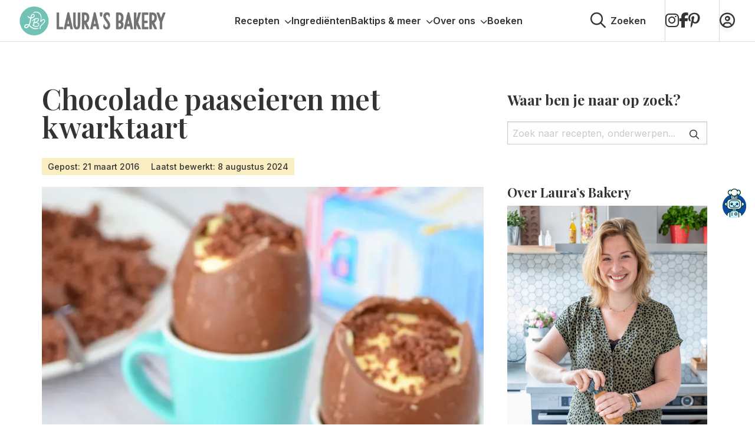

--- FILE ---
content_type: text/html; charset=UTF-8
request_url: https://www.laurasbakery.nl/chocolade-paaseieren-met-kwarktaart/
body_size: 37780
content:

<!doctype html>
<html class="no-js" lang="nl-NL" >
	<head>
		<meta charset="utf-8" />
		<meta name="viewport" content="width=device-width, initial-scale=1.0" />
		<meta name='robots' content='index, follow, max-image-preview:large, max-snippet:-1, max-video-preview:-1' />
	<style>img:is([sizes="auto" i], [sizes^="auto," i]) { contain-intrinsic-size: 3000px 1500px }</style>
	
<!-- Google Tag Manager for WordPress by gtm4wp.com -->
<script data-cfasync="false" data-pagespeed-no-defer>
	var gtm4wp_datalayer_name = "dataLayer";
	var dataLayer = dataLayer || [];
</script>
<!-- End Google Tag Manager for WordPress by gtm4wp.com -->
	<!-- This site is optimized with the Yoast SEO plugin v26.3 - https://yoast.com/wordpress/plugins/seo/ -->
	<title>Chocolade paaseieren met kwarktaart - Laura&#039;s Bakery</title>
<link crossorigin data-rocket-preconnect href="https://faves.grow.me" rel="preconnect">
<link crossorigin data-rocket-preconnect href="https://www.googletagmanager.com" rel="preconnect">
<link crossorigin data-rocket-preconnect href="https://scripts.mediavine.com" rel="preconnect">
<link crossorigin data-rocket-preconnect href="https://cdnjs.cloudflare.com" rel="preconnect">
<link crossorigin data-rocket-preconnect href="https://securepubads.g.doubleclick.net" rel="preconnect">
<link crossorigin data-rocket-preconnect href="https://cdn.foodinfluencersunited.nl" rel="preconnect">
<link crossorigin data-rocket-preconnect href="https://www.youtube.com" rel="preconnect">
<link crossorigin data-rocket-preconnect href="https://kit.fontawesome.com" rel="preconnect"><link rel="preload" data-rocket-preload as="image" href="https://www.laurasbakery.nl/wp-content/smush-webp/2019/10/chocolade-paaseieren-met-kwarktaart-1a.jpg.webp" fetchpriority="high">
	<meta name="description" content="Een heerlijk dessert of gebakje voor de paasdagen: chocolade paaseieren met kwarktaart! Gebruik elke smaak die jij lekker vind voor een eigen versie." />
	<link rel="canonical" href="https://www.laurasbakery.nl/chocolade-paaseieren-met-kwarktaart/" />
	<meta property="og:locale" content="nl_NL" />
	<meta property="og:type" content="recipe" />
	<meta property="og:title" content="Chocolade paaseieren met kwarktaart - Laura&#039;s Bakery" />
	<meta property="og:description" content="Een heerlijk dessert of gebakje voor de paasdagen: chocolade paaseieren met kwarktaart! Gebruik elke smaak die jij lekker vind voor een eigen versie." />
	<meta property="og:url" content="https://www.laurasbakery.nl/chocolade-paaseieren-met-kwarktaart/" />
	<meta property="og:site_name" content="Laura&#039;s Bakery" />
	<meta property="article:published_time" content="2016-03-20T23:00:00+00:00" />
	<meta property="article:modified_time" content="2024-08-08T07:00:53+00:00" />
	<meta property="og:image" content="https://www.laurasbakery.nl/wp-content/uploads/2019/10/chocolade-paaseieren-met-kwarktaart-uitgelicht.jpg" />
	<meta property="og:image:width" content="700" />
	<meta property="og:image:height" content="700" />
	<meta property="og:image:type" content="image/jpeg" />
	<meta name="author" content="Laura Kieft" />
	<meta name="twitter:card" content="summary_large_image" />
	<meta name="twitter:label1" content="Geschreven door" />
	<meta name="twitter:data1" content="Laura Kieft" />
	<meta name="twitter:label2" content="Geschatte leestijd" />
	<meta name="twitter:data2" content="4 minuten" />
	<script type="application/ld+json" class="yoast-schema-graph">{"@context":"https://schema.org","@graph":[{"@type":"WebPage","@id":"https://www.laurasbakery.nl/chocolade-paaseieren-met-kwarktaart/","url":"https://www.laurasbakery.nl/chocolade-paaseieren-met-kwarktaart/","name":"Chocolade paaseieren met kwarktaart - Laura&#039;s Bakery","isPartOf":{"@id":"https://www.laurasbakery.nl/#website"},"primaryImageOfPage":{"@id":"https://www.laurasbakery.nl/chocolade-paaseieren-met-kwarktaart/#primaryimage"},"image":{"@id":"https://www.laurasbakery.nl/chocolade-paaseieren-met-kwarktaart/#primaryimage"},"thumbnailUrl":"https://www.laurasbakery.nl/wp-content/smush-webp/2019/10/chocolade-paaseieren-met-kwarktaart-uitgelicht.jpg.webp","datePublished":"2016-03-20T23:00:00+00:00","dateModified":"2024-08-08T07:00:53+00:00","author":{"@id":"https://www.laurasbakery.nl/#/schema/person/b9cc0266afde4777ccba07595feff191"},"description":"Een heerlijk dessert of gebakje voor de paasdagen: chocolade paaseieren met kwarktaart! Gebruik elke smaak die jij lekker vind voor een eigen versie.","breadcrumb":{"@id":"https://www.laurasbakery.nl/chocolade-paaseieren-met-kwarktaart/#breadcrumb"},"inLanguage":"nl-NL","potentialAction":[{"@type":"ReadAction","target":["https://www.laurasbakery.nl/chocolade-paaseieren-met-kwarktaart/"]}]},{"@type":"ImageObject","inLanguage":"nl-NL","@id":"https://www.laurasbakery.nl/chocolade-paaseieren-met-kwarktaart/#primaryimage","url":"https://www.laurasbakery.nl/wp-content/smush-webp/2019/10/chocolade-paaseieren-met-kwarktaart-uitgelicht.jpg.webp","contentUrl":"https://www.laurasbakery.nl/wp-content/smush-webp/2019/10/chocolade-paaseieren-met-kwarktaart-uitgelicht.jpg.webp","width":700,"height":700,"caption":"Chocolade eitjes vullen met cheesecake"},{"@type":"BreadcrumbList","@id":"https://www.laurasbakery.nl/chocolade-paaseieren-met-kwarktaart/#breadcrumb","itemListElement":[{"@type":"ListItem","position":1,"name":"Home","item":"https://www.laurasbakery.nl/"},{"@type":"ListItem","position":2,"name":"Chocolade paaseieren met kwarktaart"}]},{"@type":"WebSite","@id":"https://www.laurasbakery.nl/#website","url":"https://www.laurasbakery.nl/","name":"Laura&#039;s Bakery","description":"Makkelijke recepten voor thuisbakkers","potentialAction":[{"@type":"SearchAction","target":{"@type":"EntryPoint","urlTemplate":"https://www.laurasbakery.nl/?s={search_term_string}"},"query-input":{"@type":"PropertyValueSpecification","valueRequired":true,"valueName":"search_term_string"}}],"inLanguage":"nl-NL"},{"@type":"Person","@id":"https://www.laurasbakery.nl/#/schema/person/b9cc0266afde4777ccba07595feff191","name":"Laura Kieft","image":{"@type":"ImageObject","inLanguage":"nl-NL","@id":"https://www.laurasbakery.nl/#/schema/person/image/","url":"https://secure.gravatar.com/avatar/1c49f4fda3e3df7192949d55c46c3419ad02dab6e49209618d1c62a15535bc6c?s=96&d=mm&r=g","contentUrl":"https://secure.gravatar.com/avatar/1c49f4fda3e3df7192949d55c46c3419ad02dab6e49209618d1c62a15535bc6c?s=96&d=mm&r=g","caption":"Laura Kieft"},"url":"https://www.laurasbakery.nl/author/laura/"},{"@type":"Recipe","name":"Chocolade paaseieren met kwarktaart","author":{"@id":"https://www.laurasbakery.nl/#/schema/person/b9cc0266afde4777ccba07595feff191"},"description":"Deze chocolade paaseieren met kwarktaart zijn een originele manier van het gebruik van een bakmix. Niet al te moeilijk en zeg nou zelf, ze staan hartstikke leuk op de paastafel!","datePublished":"2016-03-21T00:00:00+00:00","image":["https://www.laurasbakery.nl/wp-content/smush-webp/2019/10/chocolade-paaseieren-met-kwarktaart-uitgelicht.jpg.webp"],"recipeYield":["14","14 personen"],"recipeIngredient":["Dr. Oetker Kwarktaart banaan chocolade (of een andere smaak naar keuze)","500 gram volle kwark","250 ml slagroom","60 gram ongezouten roomboter","400 ml water","mixer","grote (holle chocolade paaseieren)","scherp mesje","schaaltje heet water"],"recipeInstructions":[{"@type":"HowToStep","text":"Begin met het openmaken van de eieren. Vul een schaaltje met heet water en hou je mesje hier even in. Nu het heet is, zul je heel gemakkelijk door de chocola kunnen snijden. Druk niet te hard, het mesje glijdt vanzelf door de chocola heen. Haal op deze manier de bovenkant van alle eieren af.","name":"Begin met het openmaken van de eieren. Vul een schaaltje met heet water en hou je mesje hier even in. Nu het heet is, zul je heel gemakkelijk door de chocola kunnen snijden. Druk niet te hard, het mesje glijdt vanzelf door de chocola heen. Haal op deze manier de bovenkant van alle eieren af.","url":"https://www.laurasbakery.nl/chocolade-paaseieren-met-kwarktaart/#wprm-recipe-51288-step-0-0"},{"@type":"HowToStep","text":"Maak dan het kwarkmengsel. In een kom doe je het water en de taartmix, mix dit in een minuutje door elkaar. Voeg de kwark en ongeklopte slagroom toe en mix in 2-3 minuten tot een luchtig en romig geheel. Pak de chocolade eieren er weer bij en zet ze in bijvoorbeeld een klein kopje zodat ze niet omvallen. Met twee lepel vul je de eieren, dat mag lekker vol.","name":"Maak dan het kwarkmengsel. In een kom doe je het water en de taartmix, mix dit in een minuutje door elkaar. Voeg de kwark en ongeklopte slagroom toe en mix in 2-3 minuten tot een luchtig en romig geheel. Pak de chocolade eieren er weer bij en zet ze in bijvoorbeeld een klein kopje zodat ze niet omvallen. Met twee lepel vul je de eieren, dat mag lekker vol.","url":"https://www.laurasbakery.nl/chocolade-paaseieren-met-kwarktaart/#wprm-recipe-51288-step-0-1"},{"@type":"HowToStep","text":"Zet de eieren een uur in de koelkast zodat de kwark kan opstijven. Ondertussen maak je vast het bodemmengsel, alleen verdelen we dat nu dus niet over de bodem. Smelt de boter en voeg de kruimelbodemmix toe, roer goed door elkaar. Stort het mengsel op een bord zodat het wat steviger wordt.","name":"Zet de eieren een uur in de koelkast zodat de kwark kan opstijven. Ondertussen maak je vast het bodemmengsel, alleen verdelen we dat nu dus niet over de bodem. Smelt de boter en voeg de kruimelbodemmix toe, roer goed door elkaar. Stort het mengsel op een bord zodat het wat steviger wordt.","url":"https://www.laurasbakery.nl/chocolade-paaseieren-met-kwarktaart/#wprm-recipe-51288-step-0-2"},{"@type":"HowToStep","text":"Haal de eieren uit de koelkast en strooi er wat van het kruimelmengsel overheen. Dat is het, je chocolade paaseieren met kwarktaart zijn klaar!","name":"Haal de eieren uit de koelkast en strooi er wat van het kruimelmengsel overheen. Dat is het, je chocolade paaseieren met kwarktaart zijn klaar!","url":"https://www.laurasbakery.nl/chocolade-paaseieren-met-kwarktaart/#wprm-recipe-51288-step-0-3"}],"aggregateRating":{"@type":"AggregateRating","ratingValue":"5","ratingCount":"1"},"@id":"https://www.laurasbakery.nl/chocolade-paaseieren-met-kwarktaart/#recipe","isPartOf":{"@id":"https://www.laurasbakery.nl/chocolade-paaseieren-met-kwarktaart/"},"mainEntityOfPage":"https://www.laurasbakery.nl/chocolade-paaseieren-met-kwarktaart/"}]}</script>
	<!-- / Yoast SEO plugin. -->


<link rel='dns-prefetch' href='//scripts.mediavine.com' />
<link rel='dns-prefetch' href='//cdnjs.cloudflare.com' />
<link rel='dns-prefetch' href='//kit.fontawesome.com' />
<link rel="alternate" type="application/rss+xml" title="Laura&#039;s Bakery &raquo; feed" href="https://www.laurasbakery.nl/feed/" />
<link rel="alternate" type="application/rss+xml" title="Laura&#039;s Bakery &raquo; reacties feed" href="https://www.laurasbakery.nl/comments/feed/" />
<link rel="alternate" type="application/rss+xml" title="Laura&#039;s Bakery &raquo; Chocolade paaseieren met kwarktaart reacties feed" href="https://www.laurasbakery.nl/chocolade-paaseieren-met-kwarktaart/feed/" />
<link data-minify="1" rel='stylesheet' id='wprm-public-css' href='https://www.laurasbakery.nl/wp-content/cache/min/1/wp-content/plugins/wp-recipe-maker/dist/public-modern.css?ver=1765467385' type='text/css' media='all' />
<link rel='stylesheet' id='sbi_styles-css' href='https://www.laurasbakery.nl/wp-content/plugins/instagram-feed/css/sbi-styles.min.css' type='text/css' media='all' />
<style id='classic-theme-styles-inline-css' type='text/css'>
/*! This file is auto-generated */
.wp-block-button__link{color:#fff;background-color:#32373c;border-radius:9999px;box-shadow:none;text-decoration:none;padding:calc(.667em + 2px) calc(1.333em + 2px);font-size:1.125em}.wp-block-file__button{background:#32373c;color:#fff;text-decoration:none}
</style>
<link data-minify="1" rel='stylesheet' id='convertkit-broadcasts-css' href='https://www.laurasbakery.nl/wp-content/cache/min/1/wp-content/plugins/convertkit/resources/frontend/css/broadcasts.css?ver=1765467385' type='text/css' media='all' />
<link data-minify="1" rel='stylesheet' id='convertkit-button-css' href='https://www.laurasbakery.nl/wp-content/cache/min/1/wp-content/plugins/convertkit/resources/frontend/css/button.css?ver=1765467385' type='text/css' media='all' />
<link data-minify="1" rel='stylesheet' id='convertkit-form-css' href='https://www.laurasbakery.nl/wp-content/cache/min/1/wp-content/plugins/convertkit/resources/frontend/css/form.css?ver=1765467385' type='text/css' media='all' />
<link data-minify="1" rel='stylesheet' id='convertkit-form-builder-field-css' href='https://www.laurasbakery.nl/wp-content/cache/min/1/wp-content/plugins/convertkit/resources/frontend/css/form-builder.css?ver=1765467385' type='text/css' media='all' />
<link data-minify="1" rel='stylesheet' id='convertkit-form-builder-css' href='https://www.laurasbakery.nl/wp-content/cache/min/1/wp-content/plugins/convertkit/resources/frontend/css/form-builder.css?ver=1765467385' type='text/css' media='all' />
<style id='global-styles-inline-css' type='text/css'>
:root{--wp--preset--aspect-ratio--square: 1;--wp--preset--aspect-ratio--4-3: 4/3;--wp--preset--aspect-ratio--3-4: 3/4;--wp--preset--aspect-ratio--3-2: 3/2;--wp--preset--aspect-ratio--2-3: 2/3;--wp--preset--aspect-ratio--16-9: 16/9;--wp--preset--aspect-ratio--9-16: 9/16;--wp--preset--color--black: #000000;--wp--preset--color--cyan-bluish-gray: #abb8c3;--wp--preset--color--white: #ffffff;--wp--preset--color--pale-pink: #f78da7;--wp--preset--color--vivid-red: #cf2e2e;--wp--preset--color--luminous-vivid-orange: #ff6900;--wp--preset--color--luminous-vivid-amber: #fcb900;--wp--preset--color--light-green-cyan: #7bdcb5;--wp--preset--color--vivid-green-cyan: #00d084;--wp--preset--color--pale-cyan-blue: #8ed1fc;--wp--preset--color--vivid-cyan-blue: #0693e3;--wp--preset--color--vivid-purple: #9b51e0;--wp--preset--gradient--vivid-cyan-blue-to-vivid-purple: linear-gradient(135deg,rgba(6,147,227,1) 0%,rgb(155,81,224) 100%);--wp--preset--gradient--light-green-cyan-to-vivid-green-cyan: linear-gradient(135deg,rgb(122,220,180) 0%,rgb(0,208,130) 100%);--wp--preset--gradient--luminous-vivid-amber-to-luminous-vivid-orange: linear-gradient(135deg,rgba(252,185,0,1) 0%,rgba(255,105,0,1) 100%);--wp--preset--gradient--luminous-vivid-orange-to-vivid-red: linear-gradient(135deg,rgba(255,105,0,1) 0%,rgb(207,46,46) 100%);--wp--preset--gradient--very-light-gray-to-cyan-bluish-gray: linear-gradient(135deg,rgb(238,238,238) 0%,rgb(169,184,195) 100%);--wp--preset--gradient--cool-to-warm-spectrum: linear-gradient(135deg,rgb(74,234,220) 0%,rgb(151,120,209) 20%,rgb(207,42,186) 40%,rgb(238,44,130) 60%,rgb(251,105,98) 80%,rgb(254,248,76) 100%);--wp--preset--gradient--blush-light-purple: linear-gradient(135deg,rgb(255,206,236) 0%,rgb(152,150,240) 100%);--wp--preset--gradient--blush-bordeaux: linear-gradient(135deg,rgb(254,205,165) 0%,rgb(254,45,45) 50%,rgb(107,0,62) 100%);--wp--preset--gradient--luminous-dusk: linear-gradient(135deg,rgb(255,203,112) 0%,rgb(199,81,192) 50%,rgb(65,88,208) 100%);--wp--preset--gradient--pale-ocean: linear-gradient(135deg,rgb(255,245,203) 0%,rgb(182,227,212) 50%,rgb(51,167,181) 100%);--wp--preset--gradient--electric-grass: linear-gradient(135deg,rgb(202,248,128) 0%,rgb(113,206,126) 100%);--wp--preset--gradient--midnight: linear-gradient(135deg,rgb(2,3,129) 0%,rgb(40,116,252) 100%);--wp--preset--font-size--small: 13px;--wp--preset--font-size--medium: 20px;--wp--preset--font-size--large: 36px;--wp--preset--font-size--x-large: 42px;--wp--preset--spacing--20: 0.44rem;--wp--preset--spacing--30: 0.67rem;--wp--preset--spacing--40: 1rem;--wp--preset--spacing--50: 1.5rem;--wp--preset--spacing--60: 2.25rem;--wp--preset--spacing--70: 3.38rem;--wp--preset--spacing--80: 5.06rem;--wp--preset--shadow--natural: 6px 6px 9px rgba(0, 0, 0, 0.2);--wp--preset--shadow--deep: 12px 12px 50px rgba(0, 0, 0, 0.4);--wp--preset--shadow--sharp: 6px 6px 0px rgba(0, 0, 0, 0.2);--wp--preset--shadow--outlined: 6px 6px 0px -3px rgba(255, 255, 255, 1), 6px 6px rgba(0, 0, 0, 1);--wp--preset--shadow--crisp: 6px 6px 0px rgba(0, 0, 0, 1);}:where(.is-layout-flex){gap: 0.5em;}:where(.is-layout-grid){gap: 0.5em;}body .is-layout-flex{display: flex;}.is-layout-flex{flex-wrap: wrap;align-items: center;}.is-layout-flex > :is(*, div){margin: 0;}body .is-layout-grid{display: grid;}.is-layout-grid > :is(*, div){margin: 0;}:where(.wp-block-columns.is-layout-flex){gap: 2em;}:where(.wp-block-columns.is-layout-grid){gap: 2em;}:where(.wp-block-post-template.is-layout-flex){gap: 1.25em;}:where(.wp-block-post-template.is-layout-grid){gap: 1.25em;}.has-black-color{color: var(--wp--preset--color--black) !important;}.has-cyan-bluish-gray-color{color: var(--wp--preset--color--cyan-bluish-gray) !important;}.has-white-color{color: var(--wp--preset--color--white) !important;}.has-pale-pink-color{color: var(--wp--preset--color--pale-pink) !important;}.has-vivid-red-color{color: var(--wp--preset--color--vivid-red) !important;}.has-luminous-vivid-orange-color{color: var(--wp--preset--color--luminous-vivid-orange) !important;}.has-luminous-vivid-amber-color{color: var(--wp--preset--color--luminous-vivid-amber) !important;}.has-light-green-cyan-color{color: var(--wp--preset--color--light-green-cyan) !important;}.has-vivid-green-cyan-color{color: var(--wp--preset--color--vivid-green-cyan) !important;}.has-pale-cyan-blue-color{color: var(--wp--preset--color--pale-cyan-blue) !important;}.has-vivid-cyan-blue-color{color: var(--wp--preset--color--vivid-cyan-blue) !important;}.has-vivid-purple-color{color: var(--wp--preset--color--vivid-purple) !important;}.has-black-background-color{background-color: var(--wp--preset--color--black) !important;}.has-cyan-bluish-gray-background-color{background-color: var(--wp--preset--color--cyan-bluish-gray) !important;}.has-white-background-color{background-color: var(--wp--preset--color--white) !important;}.has-pale-pink-background-color{background-color: var(--wp--preset--color--pale-pink) !important;}.has-vivid-red-background-color{background-color: var(--wp--preset--color--vivid-red) !important;}.has-luminous-vivid-orange-background-color{background-color: var(--wp--preset--color--luminous-vivid-orange) !important;}.has-luminous-vivid-amber-background-color{background-color: var(--wp--preset--color--luminous-vivid-amber) !important;}.has-light-green-cyan-background-color{background-color: var(--wp--preset--color--light-green-cyan) !important;}.has-vivid-green-cyan-background-color{background-color: var(--wp--preset--color--vivid-green-cyan) !important;}.has-pale-cyan-blue-background-color{background-color: var(--wp--preset--color--pale-cyan-blue) !important;}.has-vivid-cyan-blue-background-color{background-color: var(--wp--preset--color--vivid-cyan-blue) !important;}.has-vivid-purple-background-color{background-color: var(--wp--preset--color--vivid-purple) !important;}.has-black-border-color{border-color: var(--wp--preset--color--black) !important;}.has-cyan-bluish-gray-border-color{border-color: var(--wp--preset--color--cyan-bluish-gray) !important;}.has-white-border-color{border-color: var(--wp--preset--color--white) !important;}.has-pale-pink-border-color{border-color: var(--wp--preset--color--pale-pink) !important;}.has-vivid-red-border-color{border-color: var(--wp--preset--color--vivid-red) !important;}.has-luminous-vivid-orange-border-color{border-color: var(--wp--preset--color--luminous-vivid-orange) !important;}.has-luminous-vivid-amber-border-color{border-color: var(--wp--preset--color--luminous-vivid-amber) !important;}.has-light-green-cyan-border-color{border-color: var(--wp--preset--color--light-green-cyan) !important;}.has-vivid-green-cyan-border-color{border-color: var(--wp--preset--color--vivid-green-cyan) !important;}.has-pale-cyan-blue-border-color{border-color: var(--wp--preset--color--pale-cyan-blue) !important;}.has-vivid-cyan-blue-border-color{border-color: var(--wp--preset--color--vivid-cyan-blue) !important;}.has-vivid-purple-border-color{border-color: var(--wp--preset--color--vivid-purple) !important;}.has-vivid-cyan-blue-to-vivid-purple-gradient-background{background: var(--wp--preset--gradient--vivid-cyan-blue-to-vivid-purple) !important;}.has-light-green-cyan-to-vivid-green-cyan-gradient-background{background: var(--wp--preset--gradient--light-green-cyan-to-vivid-green-cyan) !important;}.has-luminous-vivid-amber-to-luminous-vivid-orange-gradient-background{background: var(--wp--preset--gradient--luminous-vivid-amber-to-luminous-vivid-orange) !important;}.has-luminous-vivid-orange-to-vivid-red-gradient-background{background: var(--wp--preset--gradient--luminous-vivid-orange-to-vivid-red) !important;}.has-very-light-gray-to-cyan-bluish-gray-gradient-background{background: var(--wp--preset--gradient--very-light-gray-to-cyan-bluish-gray) !important;}.has-cool-to-warm-spectrum-gradient-background{background: var(--wp--preset--gradient--cool-to-warm-spectrum) !important;}.has-blush-light-purple-gradient-background{background: var(--wp--preset--gradient--blush-light-purple) !important;}.has-blush-bordeaux-gradient-background{background: var(--wp--preset--gradient--blush-bordeaux) !important;}.has-luminous-dusk-gradient-background{background: var(--wp--preset--gradient--luminous-dusk) !important;}.has-pale-ocean-gradient-background{background: var(--wp--preset--gradient--pale-ocean) !important;}.has-electric-grass-gradient-background{background: var(--wp--preset--gradient--electric-grass) !important;}.has-midnight-gradient-background{background: var(--wp--preset--gradient--midnight) !important;}.has-small-font-size{font-size: var(--wp--preset--font-size--small) !important;}.has-medium-font-size{font-size: var(--wp--preset--font-size--medium) !important;}.has-large-font-size{font-size: var(--wp--preset--font-size--large) !important;}.has-x-large-font-size{font-size: var(--wp--preset--font-size--x-large) !important;}
:where(.wp-block-post-template.is-layout-flex){gap: 1.25em;}:where(.wp-block-post-template.is-layout-grid){gap: 1.25em;}
:where(.wp-block-columns.is-layout-flex){gap: 2em;}:where(.wp-block-columns.is-layout-grid){gap: 2em;}
:root :where(.wp-block-pullquote){font-size: 1.5em;line-height: 1.6;}
</style>
<link data-minify="1" rel='stylesheet' id='wprmp-public-css' href='https://www.laurasbakery.nl/wp-content/cache/min/1/wp-content/plugins/wp-recipe-maker-premium/dist/public-pro.css?ver=1765467385' type='text/css' media='all' />
<link rel='stylesheet' id='searchwp-live-search-css' href='https://www.laurasbakery.nl/wp-content/plugins/searchwp-live-ajax-search/assets/styles/style.min.css' type='text/css' media='all' />
<style id='searchwp-live-search-inline-css' type='text/css'>
.searchwp-live-search-result .searchwp-live-search-result--title a {
  font-size: 16px;
}
.searchwp-live-search-result .searchwp-live-search-result--price {
  font-size: 14px;
}
.searchwp-live-search-result .searchwp-live-search-result--add-to-cart .button {
  font-size: 14px;
}

</style>
<link rel='stylesheet' id='searchwp-forms-css' href='https://www.laurasbakery.nl/wp-content/plugins/searchwp/assets/css/frontend/search-forms.min.css' type='text/css' media='all' />
<link data-minify="1" rel='stylesheet' id='child-theme-css' href='https://www.laurasbakery.nl/wp-content/cache/min/1/wp-content/themes/stuurlui/assets/css/style-1765444361150.css?ver=1765467385' type='text/css' media='all' />
<script type="text/javascript" async="async" fetchpriority="high" data-noptimize="1" data-cfasync="false" src="https://scripts.mediavine.com/tags/lauras-bakery.js" id="mv-script-wrapper-js"></script>
<script type="text/javascript" data-cookieconsent="ignore" src="https://cdnjs.cloudflare.com/ajax/libs/jquery/3.6.0/jquery.min.js" id="jquery-js"></script>
<link rel="https://api.w.org/" href="https://www.laurasbakery.nl/wp-json/" /><link rel="alternate" title="JSON" type="application/json" href="https://www.laurasbakery.nl/wp-json/wp/v2/posts/7247" /><link rel="EditURI" type="application/rsd+xml" title="RSD" href="https://www.laurasbakery.nl/xmlrpc.php?rsd" />
<meta name="generator" content="WordPress 6.8.3" />
<link rel='shortlink' href='https://www.laurasbakery.nl/?p=7247' />
<link rel="alternate" title="oEmbed (JSON)" type="application/json+oembed" href="https://www.laurasbakery.nl/wp-json/oembed/1.0/embed?url=https%3A%2F%2Fwww.laurasbakery.nl%2Fchocolade-paaseieren-met-kwarktaart%2F" />
<link rel="alternate" title="oEmbed (XML)" type="text/xml+oembed" href="https://www.laurasbakery.nl/wp-json/oembed/1.0/embed?url=https%3A%2F%2Fwww.laurasbakery.nl%2Fchocolade-paaseieren-met-kwarktaart%2F&#038;format=xml" />
<style type="text/css"> .tippy-box[data-theme~="wprm"] { background-color: #333333; color: #FFFFFF; } .tippy-box[data-theme~="wprm"][data-placement^="top"] > .tippy-arrow::before { border-top-color: #333333; } .tippy-box[data-theme~="wprm"][data-placement^="bottom"] > .tippy-arrow::before { border-bottom-color: #333333; } .tippy-box[data-theme~="wprm"][data-placement^="left"] > .tippy-arrow::before { border-left-color: #333333; } .tippy-box[data-theme~="wprm"][data-placement^="right"] > .tippy-arrow::before { border-right-color: #333333; } .tippy-box[data-theme~="wprm"] a { color: #FFFFFF; } .wprm-comment-rating svg { width: 18px !important; height: 18px !important; } img.wprm-comment-rating { width: 90px !important; height: 18px !important; } body { --comment-rating-star-color: #343434; } body { --wprm-popup-font-size: 16px; } body { --wprm-popup-background: #ffffff; } body { --wprm-popup-title: #000000; } body { --wprm-popup-content: #444444; } body { --wprm-popup-button-background: #444444; } body { --wprm-popup-button-text: #ffffff; }.wprm-recipe a.wprm-recipe-roundup-link.wprm-recipe-link.wprm-block-text-normal.wprm-recipe-roundup-link-inline-button.wprm-recipe-link-inline-button.wprm-color-accent {
    color: #fff!important;
}
.wprm-recipe-roundup-item .wprm-recipe-summary.wprm-block-text-normal {
    width: 100% !important;
    max-width: 100%;
}</style><style type="text/css">.wprm-glossary-term {color: #5A822B;text-decoration: underline;cursor: help;}</style><style type="text/css">.wprm-recipe-template-snippet-basic-buttons {
    font-family: inherit; /* wprm_font_family type=font */
    font-size: 0.9em; /* wprm_font_size type=font_size */
    text-align: center; /* wprm_text_align type=align */
    margin-top: 0px; /* wprm_margin_top type=size */
    margin-bottom: 10px; /* wprm_margin_bottom type=size */
}
.wprm-recipe-template-snippet-basic-buttons a  {
    margin: 5px; /* wprm_margin_button type=size */
    margin: 5px; /* wprm_margin_button type=size */
}

.wprm-recipe-template-snippet-basic-buttons a:first-child {
    margin-left: 0;
}
.wprm-recipe-template-snippet-basic-buttons a:last-child {
    margin-right: 0;
}.wprm-recipe-template-brewwwers-compact {
    margin: 20px auto;
    background-color: #fafafa; /*wprm_background type=color*/
    font-family: 'Sarabun', sans-serif !important;
    font-size: 16px; /*wprm_main_font_size type=font_size*/
    line-height: 28px; /*wprm_main_line_height type=font_size*/
    color: #333333; /*wprm_main_text type=color*/
    max-width: 650px; /*wprm_max_width type=size*/
}
.wprm-recipe-template-brewwwers-compact a {
    color: #3498db; /*wprm_link type=color*/
}
.wprm-recipe-template-brewwwers-compact p, .wprm-recipe-template-brewwwers-compact li {
    font-family: 'Sarabun', sans-serif !important;
    font-size: 1em !important;
    line-height: 28px; /*wprm_main_line_height type=font_size*/
}
.wprm-recipe-template-brewwwers-compact li {
    margin: 0 0 0 32px !important;
    padding: 0 !important;
}
.wprm-recipe-template-brewwwers-compact ol, .wprm-recipe-template-brewwwers-compact ul {
    margin: 0 !important;
    padding: 0 !important;
}
.wprm-recipe-template-brewwwers-compact br {
    display: none;
}
.wprm-recipe-template-brewwwers-compact .wprm-recipe-name,
.wprm-recipe-template-brewwwers-compact .wprm-recipe-header {
    font-family: Helvetica, sans-serif; /*wprm_header_font_family type=font*/
    color: #000000; /*wprm_header_text type=color*/
    line-height: 1.6em; /*wprm_header_line_height type=font_size*/
}
.wprm-recipe-template-brewwwers-compact h1,
.wprm-recipe-template-brewwwers-compact h2,
.wprm-recipe-template-brewwwers-compact h3,
.wprm-recipe-template-brewwwers-compact h4,
.wprm-recipe-template-brewwwers-compact h5,
.wprm-recipe-template-brewwwers-compact h6 {
    font-family: Helvetica, sans-serif; /*wprm_header_font_family type=font*/
    color: #000000; /*wprm_header_text type=color*/
    line-height: 1.6em; /*wprm_header_line_height type=font_size*/
    margin: 0 !important;
    padding: 0 !important;
}
.wprm-recipe-template-brewwwers-compact .wprm-recipe-header {
    margin-top: 1.2em !important;
}
.wprm-recipe-template-brewwwers-compact h1 {
    font-size: 2em; /*wprm_h1_size type=font_size*/
}
.wprm-recipe-template-brewwwers-compact h2 {
    font-size: 1.8em; /*wprm_h2_size type=font_size*/
}
.wprm-recipe-template-brewwwers-compact h3 {
    font-size: 1.2em; /*wprm_h3_size type=font_size*/
}
.wprm-recipe-template-brewwwers-compact h4 {
    font-size: 1em; /*wprm_h4_size type=font_size*/
}
.wprm-recipe-template-brewwwers-compact h5 {
    font-size: 1em; /*wprm_h5_size type=font_size*/
}
.wprm-recipe-template-brewwwers-compact h6 {
    font-size: 1em; /*wprm_h6_size type=font_size*/
}.wprm-recipe-template-brewwwers-compact {
	border-style: solid; /*wprm_border_style type=border*/
	border-width: 1px; /*wprm_border_width type=size*/
	border-color: #777777; /*wprm_border type=color*/
	border-radius: 0px; /*wprm_border_radius type=size*/
	padding: 10px;
}</style>
<!-- Google Tag Manager for WordPress by gtm4wp.com -->
<!-- GTM Container placement set to footer -->
<script data-cfasync="false" data-pagespeed-no-defer type="text/javascript">
	var dataLayer_content = {"pagePostType":"post","pagePostType2":"single-post","pageCategory":["chocolade-recepten","desserts","feestdagen","klein-gebak","kwark-recepten","kwarktaart","paasbrunch","paasdesserts","paasgebak","pasen","samenwerking","zoet-bakken"],"pageAttributes":["dr-oetker","kwarktaart","paaseieren","pasen"],"pagePostAuthor":"Laura Kieft"};
	dataLayer.push( dataLayer_content );
</script>
<script data-cfasync="false" data-pagespeed-no-defer type="text/javascript">
(function(w,d,s,l,i){w[l]=w[l]||[];w[l].push({'gtm.start':
new Date().getTime(),event:'gtm.js'});var f=d.getElementsByTagName(s)[0],
j=d.createElement(s),dl=l!='dataLayer'?'&l='+l:'';j.async=true;j.src=
'//www.googletagmanager.com/gtm.js?id='+i+dl;f.parentNode.insertBefore(j,f);
})(window,document,'script','dataLayer','GTM-KJZBCJG');
</script>
<!-- End Google Tag Manager for WordPress by gtm4wp.com --><script>(()=>{var o=[],i={};["on","off","toggle","show"].forEach((l=>{i[l]=function(){o.push([l,arguments])}})),window.Boxzilla=i,window.boxzilla_queue=o})();</script><link rel="icon" href="https://www.laurasbakery.nl/wp-content/uploads/2019/07/cropped-favi-1-150x150.png" sizes="32x32" />
<link rel="icon" href="https://www.laurasbakery.nl/wp-content/smush-webp/2019/07/cropped-favi-1-300x300.png.webp" sizes="192x192" />
<link rel="apple-touch-icon" href="https://www.laurasbakery.nl/wp-content/smush-webp/2019/07/cropped-favi-1-300x300.png.webp" />
<meta name="msapplication-TileImage" content="https://www.laurasbakery.nl/wp-content/smush-webp/2019/07/cropped-favi-1-300x300.png.webp" />
<noscript><style id="rocket-lazyload-nojs-css">.rll-youtube-player, [data-lazy-src]{display:none !important;}</style></noscript>		<script async src="https://cdn.foodinfluencersunited.nl/prod.js"></script>
			<meta name="generator" content="WP Rocket 3.19.1.2" data-wpr-features="wpr_lazyload_images wpr_preconnect_external_domains wpr_oci wpr_image_dimensions wpr_minify_css wpr_desktop" /></head>
		<body class="wp-singular post-template-default single single-post postid-7247 single-format-standard wp-theme-stuurlui site-1 grow-content-body" data-id="7247">
		<a href="#main" class="skiplink">Naar hoofd content</a>
		<a href="#menu" class="skiplink">Naar navigatie</a>

		<!-- header -->
		<header class="site-header">
			<div class="header-content">
				<div class="mobile-nav hide-for-desktop">
					<button class="offcanvas-toggler mobile-nav-btn" data-toggle="mobile-menu" aria-label="Open menu" type="button" tabindex="0">
						<i class="fas fa-bars"></i>
						<i class="fas fa-close" style="display:none;"></i>
					</button>
				</div>

				<a id="logo" href="https://www.laurasbakery.nl">Laura&#039;s Bakery</a>
				<div id="menus" class="show-for-desktop">
					<nav id="menu" aria-label="Main menu">
						<ul id="menu-main" class="vertical large-horizontal menu" data-parent-link="true" data-back-button='<li class="js-drilldown-back"><a href="javascript:void(0);">Terug</a></li>'><li id="menu-item-62822" class="mega-menu recipes menu-item menu-item-type-custom menu-item-object-custom menu-item-has-children menu-item-62822"><a href="#">Recepten<i class="fa-solid fa-chevron-down"></i><button class="icon-wrapper"></button></a>
<ul class="vertical menu">
<li class="no-arrow">
<div class="submenu-items-wrap">
<ul class="vertical menu">
	<li id="menu-item-13519" class="menu-item menu-item-type-taxonomy menu-item-object-category current-post-ancestor current-menu-parent current-post-parent menu-item-has-children menu-item-13519"><a href="https://www.laurasbakery.nl/category/zoet-bakken/">Zoete recepten<i class="fa-solid fa-chevron-down"></i><button class="icon-wrapper"></button></a>
	<ul class="vertical menu">
<li class="no-arrow">
<div class="submenu-items-wrap">
<ul class="vertical menu">
		<li id="menu-item-101977" class="menu-item menu-item-type-taxonomy menu-item-object-category menu-item-101977"><a href="https://www.laurasbakery.nl/category/zoet-bakken/basisrecepten/">Basisrecepten</a></li>
		<li id="menu-item-101975" class="menu-item menu-item-type-taxonomy menu-item-object-category menu-item-101975"><a href="https://www.laurasbakery.nl/category/zoet-bakken/cakes/">Cakes</a></li>
		<li id="menu-item-101976" class="menu-item menu-item-type-taxonomy menu-item-object-category current-post-ancestor current-menu-parent current-post-parent menu-item-101976"><a href="https://www.laurasbakery.nl/category/zoet-bakken/desserts/">Desserts</a></li>
		<li id="menu-item-101974" class="menu-item menu-item-type-taxonomy menu-item-object-category menu-item-101974"><a href="https://www.laurasbakery.nl/category/zoet-bakken/koekjes/">Koekjes</a></li>
		<li id="menu-item-101972" class="menu-item menu-item-type-taxonomy menu-item-object-category menu-item-101972"><a href="https://www.laurasbakery.nl/category/zoet-bakken/taarten-zoet-bakken/">Taarten</a></li>

	</ul>
</div>
</li>
</ul>
</li>
	<li id="menu-item-13520" class="menu-item menu-item-type-taxonomy menu-item-object-category menu-item-has-children menu-item-13520"><a href="https://www.laurasbakery.nl/category/hartig-bakken/">Hartige recepten<i class="fa-solid fa-chevron-down"></i><button class="icon-wrapper"></button></a>
	<ul class="vertical menu">
<li class="no-arrow">
<div class="submenu-items-wrap">
<ul class="vertical menu">
		<li id="menu-item-101978" class="menu-item menu-item-type-taxonomy menu-item-object-category menu-item-101978"><a href="https://www.laurasbakery.nl/category/hartig-bakken/borrelhapjes/">Borrelhapjes</a></li>
		<li id="menu-item-101979" class="menu-item menu-item-type-taxonomy menu-item-object-category menu-item-101979"><a href="https://www.laurasbakery.nl/category/hartig-bakken/brood-hartig-bakken/">Brood</a></li>
		<li id="menu-item-108195" class="menu-item menu-item-type-taxonomy menu-item-object-category menu-item-108195"><a href="https://www.laurasbakery.nl/category/hartig-bakken/cupcakes-muffins/">Muffins</a></li>
		<li id="menu-item-101983" class="menu-item menu-item-type-taxonomy menu-item-object-category menu-item-101983"><a href="https://www.laurasbakery.nl/category/hartig-bakken/hoofdgerecht/">Hoofdgerecht</a></li>
		<li id="menu-item-101984" class="menu-item menu-item-type-taxonomy menu-item-object-category menu-item-101984"><a href="https://www.laurasbakery.nl/category/hartig-bakken/taarten-en-quiches/">Taarten &#038; Quiches</a></li>

	</ul>
</div>
</li>
</ul>
</li>
	<li id="menu-item-13496" class="menu-item menu-item-type-taxonomy menu-item-object-category current-post-ancestor current-menu-parent current-post-parent menu-item-has-children menu-item-13496"><a href="https://www.laurasbakery.nl/category/feestdagen/">Feestdagen<i class="fa-solid fa-chevron-down"></i><button class="icon-wrapper"></button></a>
	<ul class="vertical menu">
<li class="no-arrow">
<div class="submenu-items-wrap">
<ul class="vertical menu">
		<li id="menu-item-114239" class="menu-item menu-item-type-taxonomy menu-item-object-category menu-item-114239"><a href="https://www.laurasbakery.nl/category/feestdagen/kerst/">Kerst</a></li>
		<li id="menu-item-116277" class="menu-item menu-item-type-taxonomy menu-item-object-category menu-item-116277"><a href="https://www.laurasbakery.nl/category/feestdagen/oud-en-nieuw/">Oud en Nieuw</a></li>
		<li id="menu-item-116278" class="menu-item menu-item-type-taxonomy menu-item-object-category menu-item-116278"><a href="https://www.laurasbakery.nl/category/seizoenen/winter-recepten/">Winter recepten</a></li>
		<li id="menu-item-103267" class="menu-item menu-item-type-taxonomy menu-item-object-category menu-item-103267"><a href="https://www.laurasbakery.nl/category/feestdagen/verjaardag/">Verjaardag</a></li>
		<li id="menu-item-109876" class="menu-item menu-item-type-taxonomy menu-item-object-category menu-item-109876"><a href="https://www.laurasbakery.nl/category/feestdagen/geboorte/">Geboorte</a></li>

	</ul>
</div>
</li>
</ul>
</li>

</ul>
</div>
</li>
</ul>
</li>
<li id="menu-item-101990" class="menu-item menu-item-type-taxonomy menu-item-object-category current-post-ancestor menu-item-101990"><a href="https://www.laurasbakery.nl/category/smaakmakers/">Ingrediënten</a></li>
<li id="menu-item-101991" class="mega-menu menu-item menu-item-type-custom menu-item-object-custom menu-item-has-children menu-item-101991"><a href="#">Baktips &#038; meer<i class="fa-solid fa-chevron-down"></i><button class="icon-wrapper"></button></a>
<ul class="vertical menu">
<li class="no-arrow">
<div class="submenu-items-wrap">
<ul class="vertical menu">
	<li id="menu-item-13573" class="menu-item menu-item-type-taxonomy menu-item-object-category menu-item-has-children menu-item-13573"><a href="https://www.laurasbakery.nl/category/handige-baktips/">Handige baktips<i class="fa-solid fa-chevron-down"></i><button class="icon-wrapper"></button></a>
	<ul class="vertical menu">
<li class="no-arrow">
<div class="submenu-items-wrap">
<ul class="vertical menu">
		<li id="menu-item-101993" class="menu-item menu-item-type-taxonomy menu-item-object-category menu-item-101993"><a href="https://www.laurasbakery.nl/category/handige-baktips/bewaren/">Bewaren</a></li>
		<li id="menu-item-101994" class="menu-item menu-item-type-taxonomy menu-item-object-category menu-item-101994"><a href="https://www.laurasbakery.nl/category/handige-baktips/how-to/">How To</a></li>
		<li id="menu-item-101999" class="menu-item menu-item-type-taxonomy menu-item-object-category menu-item-101999"><a href="https://www.laurasbakery.nl/category/handige-baktips/ingredienten/">Ingrediënten</a></li>
		<li id="menu-item-101996" class="menu-item menu-item-type-taxonomy menu-item-object-category menu-item-101996"><a href="https://www.laurasbakery.nl/category/handige-baktips/soort-gebak/">Soort gebak</a></li>
		<li id="menu-item-101997" class="menu-item menu-item-type-taxonomy menu-item-object-category menu-item-101997"><a href="https://www.laurasbakery.nl/category/handige-baktips/tips-en-trucs/">Tips en trucs</a></li>

	</ul>
</div>
</li>
</ul>
</li>
	<li id="menu-item-101992" class="menu-item menu-item-type-custom menu-item-object-custom menu-item-has-children menu-item-101992"><a href="#">&#038; Meer<i class="fa-solid fa-chevron-down"></i><button class="icon-wrapper"></button></a>
	<ul class="vertical menu">
<li class="no-arrow">
<div class="submenu-items-wrap">
<ul class="vertical menu">
		<li id="menu-item-32034" class="tablet-mobile menu-item menu-item-type-post_type menu-item-object-page menu-item-32034"><a href="https://www.laurasbakery.nl/recepten-omrekenen/">Recepten omrekenen</a></li>
		<li id="menu-item-50736" class="menu-item menu-item-type-post_type menu-item-object-page menu-item-50736"><a href="https://www.laurasbakery.nl/printables/">Printables</a></li>
		<li id="menu-item-13497" class="menu-item menu-item-type-taxonomy menu-item-object-category menu-item-13497"><a href="https://www.laurasbakery.nl/category/inspiratie/">Inspiratie</a></li>

	</ul>
</div>
</li>
</ul>
</li>

</ul>
</div>
</li>
</ul>
</li>
<li id="menu-item-3344" class="menu-item menu-item-type-custom menu-item-object-custom menu-item-has-children menu-item-3344"><a href="#">Over ons<i class="fa-solid fa-chevron-down"></i><button class="icon-wrapper"></button></a>
<ul class="vertical menu">
<li class="no-arrow">
<div class="submenu-items-wrap">
<ul class="vertical menu">
	<li id="menu-item-3327" class="menu-item menu-item-type-post_type menu-item-object-page menu-item-3327"><a href="https://www.laurasbakery.nl/over-lauras-bakery/">Over Laura’s Bakery</a></li>
	<li id="menu-item-42767" class="menu-item menu-item-type-post_type menu-item-object-page menu-item-42767"><a href="https://www.laurasbakery.nl/mijn-boeken/">Mijn boeken</a></li>
	<li id="menu-item-12835" class="menu-item menu-item-type-post_type menu-item-object-page menu-item-12835"><a href="https://www.laurasbakery.nl/faq/">Veelgestelde vragen</a></li>
	<li id="menu-item-3351" class="menu-item menu-item-type-post_type menu-item-object-page menu-item-3351"><a href="https://www.laurasbakery.nl/samenwerken/">Samenwerken</a></li>
	<li id="menu-item-3328" class="menu-item menu-item-type-post_type menu-item-object-page menu-item-3328"><a href="https://www.laurasbakery.nl/contact/">Contact</a></li>

</ul>
</div>
</li>
</ul>
</li>
<li id="menu-item-102000" class="menu-item menu-item-type-post_type menu-item-object-page menu-item-102000"><a href="https://www.laurasbakery.nl/mijn-boeken/">Boeken</a></li>
</ul>					</nav>
				</div>
				<div class="meta-container">
											<div class="search-container">
							<a class="searchbutton hide-for-small-only" href="https://www.laurasbakery.nl/zoeken/"><i class="fas fa-search"></i><span>Zoeken</span></a>
						</div>
										<div class="socials">
						<a class="instagram" target="_blank" rel="noreferrer" href="https://www.instagram.com/laurasbakery/?hl=nl"><i class="fab fa-instagram"></i><span class="screen-reader-text">Volg ons op Instagram</span></a><a class="facebook" target="_blank" rel="noreferrer" href="https://nl-nl.facebook.com/laurasbakery.nl"><i class="fab fa-facebook-f"></i><span class="screen-reader-text">Volg ons op Facebook</span></a><a class="pinterest" target="_blank" rel="noreferrer" href="https://nl.pinterest.com/laurasbakeryNL/"><i class="fab fa-pinterest-p"></i><span class="screen-reader-text">Volg ons op Pinterest</span></a>					</div>
					<div class="userinfo">
													<a class="header-btn login" href="https://www.laurasbakery.nl/inloggen/">
								<i class="fal fa-user-circle"></i>
							</a>
												</div>
				</div>
									<div class="searchbutton" data-hide-for="large" style="display: none;">
						<a href="https://www.laurasbakery.nl/zoeken/"><i class="far fa-search"></i><span class="screen-reader-text">Menu</span></a>
					</div>
							</div>
		</header>
		<div id="offcanvas-main" class="offcanvas closed hide-for-desktop" data-toggler="mobile-menu" style="display: none;">
	<div class="inner">
		<div class="menu-wrapper">
			<ul id="menu-mobile-menu" class="vertical large-horizontal menu" data-parent-link="true" data-back-button='<li class="js-drilldown-back"><a href="javascript:void(0);">Terug</a></li>'><li id="menu-item-105653" class="menu-item menu-item-type-custom menu-item-object-custom menu-item-has-children menu-item-105653"><a href="#">Recepten<i class="fa-solid fa-chevron-down"></i><button class="icon-wrapper"></button></a>
<ul class="vertical menu">
<li class="no-arrow">
<div class="submenu-items-wrap">
<ul class="vertical menu">
	<li id="menu-item-105654" class="menu-item menu-item-type-taxonomy menu-item-object-category current-post-ancestor current-menu-parent current-post-parent menu-item-105654"><a href="https://www.laurasbakery.nl/category/zoet-bakken/">Zoete recepten</a></li>
	<li id="menu-item-105663" class="menu-item menu-item-type-taxonomy menu-item-object-category menu-item-105663"><a href="https://www.laurasbakery.nl/category/hartig-bakken/">Hartige recepten</a></li>
	<li id="menu-item-105670" class="menu-item menu-item-type-taxonomy menu-item-object-category current-post-ancestor current-menu-parent current-post-parent menu-item-105670"><a href="https://www.laurasbakery.nl/category/feestdagen/">Feestdagen</a></li>

</ul>
</div>
</li>
</ul>
</li>
<li id="menu-item-105679" class="menu-item menu-item-type-taxonomy menu-item-object-category current-post-ancestor menu-item-105679"><a href="https://www.laurasbakery.nl/category/smaakmakers/">Ingrediënten</a></li>
<li id="menu-item-105680" class="menu-item menu-item-type-custom menu-item-object-custom menu-item-has-children menu-item-105680"><a href="#">Baktips &#038; meer<i class="fa-solid fa-chevron-down"></i><button class="icon-wrapper"></button></a>
<ul class="vertical menu">
<li class="no-arrow">
<div class="submenu-items-wrap">
<ul class="vertical menu">
	<li id="menu-item-105684" class="menu-item menu-item-type-taxonomy menu-item-object-category menu-item-105684"><a href="https://www.laurasbakery.nl/category/handige-baktips/">Handige baktips</a></li>
	<li id="menu-item-105692" class="menu-item menu-item-type-post_type menu-item-object-page menu-item-105692"><a href="https://www.laurasbakery.nl/recepten-omrekenen/">Recepten omrekenen</a></li>
	<li id="menu-item-105693" class="menu-item menu-item-type-post_type menu-item-object-page menu-item-105693"><a href="https://www.laurasbakery.nl/printables/">Printables</a></li>
	<li id="menu-item-105694" class="menu-item menu-item-type-taxonomy menu-item-object-category menu-item-105694"><a href="https://www.laurasbakery.nl/category/inspiratie/">Inspiratie</a></li>

</ul>
</div>
</li>
</ul>
</li>
<li id="menu-item-105701" class="menu-item menu-item-type-post_type menu-item-object-page menu-item-105701"><a href="https://www.laurasbakery.nl/mijn-boeken/">Mijn boeken</a></li>
<li id="menu-item-105695" class="menu-item menu-item-type-custom menu-item-object-custom menu-item-has-children menu-item-105695"><a href="#">Over ons<i class="fa-solid fa-chevron-down"></i><button class="icon-wrapper"></button></a>
<ul class="vertical menu">
<li class="no-arrow">
<div class="submenu-items-wrap">
<ul class="vertical menu">
	<li id="menu-item-105696" class="menu-item menu-item-type-post_type menu-item-object-page menu-item-105696"><a href="https://www.laurasbakery.nl/over-lauras-bakery/">Over Laura’s Bakery</a></li>
	<li id="menu-item-105698" class="menu-item menu-item-type-post_type menu-item-object-page menu-item-105698"><a href="https://www.laurasbakery.nl/faq/">Veelgestelde vragen</a></li>
	<li id="menu-item-105699" class="menu-item menu-item-type-post_type menu-item-object-page menu-item-105699"><a href="https://www.laurasbakery.nl/samenwerken/">Samenwerken</a></li>
	<li id="menu-item-105700" class="menu-item menu-item-type-post_type menu-item-object-page menu-item-105700"><a href="https://www.laurasbakery.nl/contact/">Contact</a></li>

</ul>
</div>
</li>
</ul>
</li>
</ul>		</div>
		<div class="user-info hide-for-large">
			<div class="userinfo">
									<a class="header-btn login" href="https://www.laurasbakery.nl/inloggen/"><i class="fal fa-user-circle"></i></a>
								</div>
			<div class="socials">
				<a class="instagram" target="_blank" rel="noreferrer" href="https://www.instagram.com/laurasbakery/?hl=nl"><i class="fab fa-instagram"></i><span class="screen-reader-text">Volg ons op Instagram</span></a><a class="facebook" target="_blank" rel="noreferrer" href="https://nl-nl.facebook.com/laurasbakery.nl"><i class="fab fa-facebook-f"></i><span class="screen-reader-text">Volg ons op Facebook</span></a><a class="pinterest" target="_blank" rel="noreferrer" href="https://nl.pinterest.com/laurasbakeryNL/"><i class="fab fa-pinterest-p"></i><span class="screen-reader-text">Volg ons op Pinterest</span></a>			</div>
		</div>
	</div>
</div>
		<!-- end:header -->
		<!-- main -->
		<main id="main">
		<div class="row">
			<div class="column large-8 medium-8 small-12">
				<div class="recipe-intro">
					<h1>Chocolade paaseieren met kwarktaart</h1>
					<div class="meta">
						<span class="date">Gepost: 21 maart 2016</span>
														<span class="date last-modified">Laatst bewerkt: 8 augustus 2024</span>
													</div>
											<div class="first-image">
							<img fetchpriority="high" width="700" height="1027" src="https://www.laurasbakery.nl/wp-content/smush-webp/2019/10/chocolade-paaseieren-met-kwarktaart-1a.jpg.webp" alt="Chocolade paaseieren met kwarktaart" />
						</div>
											<div class="sharer-wishlist">
						<div class="left">
							<div class="sharer-wishlist-sharebuttons">
								<div class="share-container">
									<a href="javascript:;" class="share-button"><i class="fas fa-share-alt"></i> Delen</a>
									  <div class="socialshare">
		  <a rel="noreferrer noopener" aria-label="Delen via Facebook" href="http://www.facebook.com/sharer/sharer.php?u=https://www.laurasbakery.nl/chocolade-paaseieren-met-kwarktaart/" onClick="__gaTracker('send', 'social', 'facebook', 'share', 'https://www.laurasbakery.nl/chocolade-paaseieren-met-kwarktaart/');" target="_blank"><i style="background" data-tooltip title="Delen via Facebook" data-position="top" data-alignment="center" class="fab fa-facebook-f"></i><span class="screen-reader-text">Delen via Facebook</span></a>
			  <a rel="noreferrer noopener" aria-label="Delen via Pinterest" href="http://www.pinterest.com/pin/create/button/?url=https://www.laurasbakery.nl/chocolade-paaseieren-met-kwarktaart/&media=
														 https://www.laurasbakery.nl/wp-content/uploads/2019/10/chocolade-paaseieren-met-kwarktaart-uitgelicht.jpg		&description=Chocolade paaseieren met kwarktaart – https://www.laurasbakery.nl/chocolade-paaseieren-met-kwarktaart/" id="pinterest" target="_blank" onClick="__gaTracker('send', 'social', 'pinterest', 'share', 'https://www.laurasbakery.nl/chocolade-paaseieren-met-kwarktaart/');" ><i data-tooltip title="Delen via Pinterest" data-position="top" data-alignment="center" class="fab fa-pinterest-p"></i><span class="screen-reader-text">Delen via Pinterest</span></a>
				<a rel="noreferrer noopener" aria-label="Delen via Whatsapp" href="https://wa.me/?text=https://www.laurasbakery.nl/chocolade-paaseieren-met-kwarktaart/" data-action="share/whatsapp/share" onClick="__gaTracker('send', 'social', 'whatsapp', 'share', 'https://www.laurasbakery.nl/chocolade-paaseieren-met-kwarktaart/');" ><i data-tooltip title="Delen via Whatsapp" data-position="top" data-alignment="center" class="fab fa-whatsapp"></i><span class="screen-reader-text">Delen via Whatsapp</span></a>
			  <a rel="noreferrer noopener" aria-label="Delen via Email" href="mailto:?subject=Kijk%20deze%20website!&body=https://www.laurasbakery.nl/chocolade-paaseieren-met-kwarktaart/" onClick="__gaTracker('send', 'social', 'email-share', 'share', 'https://www.laurasbakery.nl/chocolade-paaseieren-met-kwarktaart/');" ><i data-tooltip title="Delen via Email" data-position="top" data-alignment="center" class="far fa-envelope"></i><span class="screen-reader-text">Delen via Email</span></a>
		  </div>
									</div>
								<a class="share-button" rel="noreferrer noopener" aria-label="Delen via Pinterest" href="http://www.pinterest.com/pin/create/button/?url=https://www.laurasbakery.nl/chocolade-paaseieren-met-kwarktaart/&media=https://www.laurasbakery.nl/wp-content/uploads/2019/10/chocolade-paaseieren-met-kwarktaart-uitgelicht.jpg&description=Chocolade paaseieren met kwarktaart – https://www.laurasbakery.nl/chocolade-paaseieren-met-kwarktaart/" id="pinterest" target="_blank" onClick="__gaTracker('send', 'social', 'pinterest', 'share', 'https://www.laurasbakery.nl/chocolade-paaseieren-met-kwarktaart/');" ><i data-tooltip title="Delen via Pinterest" data-position="top" data-alignment="center" class="fab fa-pinterest-p"></i> Pin recept</a>
							</div>
						</div>
					<div class="right">							<div class="btn-group">
								<a href="#recipe" class="anchor">Direct naar recept <i class="fas fa-arrow-down"></i></a>
							</div>
							</div>					</div>
				</div>
				<div class="blocks">
				<!-- recipe-one-column- -->
<div class="section  recipe-one-column">
  <div class="row">
	<div class="column large-12 medium-12 small-12">
	  <div class="text">
		<p style="text-align: justify;">Jullie weten dat ik graag een eigen draai mag geven aan baksels wanneer ik een bakmix gebruik. Deze keer heb ik er echt helemaal iets anders van gemaakt! Normaliter zou je een springvorm uit de kast pakken als je een kwarktaart maakt, dat deed ik dus niet. Ik brak een paar paaseieren open om ze te vullen met Dr. Oetker kwarktaart Banaan Chocolade. Zeg nou zelf, deze chocolade paaseieren met kwarktaart zijn toch superleuk om te serveren met Pasen? Je kunt met één pak trouwens ook heel veel eieren maken, dus als je veel visite verwacht is dit ideaal! Maak je er maar een paar en houd je een hoop kwark over? Dan maak je daar gewoon een mini kwarktaart van! Dat kan in een kleine taartvorm, maar je zou zelfs nog kleine schaaltjes kunnen vullen met het mengsel en de kruimels erover strooien. Oh jee, ik heb al weer allemaal ideeën voor nog meer variaties op kwarktaart! In plaats van stap voor stap foto&#8217;s, maakte ik dit keer een hele korte how to video, ben benieuwd wat jullie ervan vinden!</p>
	  </div>
	</div>
  </div>
</div>
<!-- end:recipe-one-column- -->
  <!-- recipe-image- -->
  <div class="section  recipe-image">
    <div class="row">
      <div class="column large-12 medium-12 small-12">
        <img width="700" height="464" src="data:image/svg+xml,%3Csvg%20xmlns='http://www.w3.org/2000/svg'%20viewBox='0%200%20700%20464'%3E%3C/svg%3E" alt="chocolade paaseieren met kwarktaart 2a" data-lazy-src="https://www.laurasbakery.nl/wp-content/smush-webp/2019/10/chocolade-paaseieren-met-kwarktaart-2a.jpg.webp" /><noscript><img width="700" height="464" src="https://www.laurasbakery.nl/wp-content/smush-webp/2019/10/chocolade-paaseieren-met-kwarktaart-2a.jpg.webp" alt="chocolade paaseieren met kwarktaart 2a" /></noscript>
      </div>
    </div>
  </div>
  <!-- end:recipe-image- -->
  <!-- recipe-one-column- -->
<div class="section  recipe-one-column">
  <div class="row">
	<div class="column large-12 medium-12 small-12">
	  <div class="text">
		<div style="display: none;">&gt;</div>
<div style="display: none;">&gt;</div>
<p><iframe title="RECEPT | Chocolade paaseieren met kwarktaart" width="500" height="281" src="https://www.youtube.com/embed/SNDDfqEhtEs?feature=oembed" frameborder="0" allow="accelerometer; autoplay; clipboard-write; encrypted-media; gyroscope; picture-in-picture; web-share" referrerpolicy="strict-origin-when-cross-origin" allowfullscreen></iframe></p>
	  </div>
	</div>
  </div>
</div>
<!-- end:recipe-one-column- -->
  <!-- recipe-image- -->
  <div class="section  recipe-image">
    <div class="row">
      <div class="column large-12 medium-12 small-12">
        <img width="800" height="520" src="data:image/svg+xml,%3Csvg%20xmlns='http://www.w3.org/2000/svg'%20viewBox='0%200%20800%20520'%3E%3C/svg%3E" alt="Mango aardbeien kwarktaart 3a" data-lazy-src="https://www.laurasbakery.nl/wp-content/smush-webp/2019/10/Mango-aardbeien-kwarktaart-3a.jpg.webp" /><noscript><img width="800" height="520" src="https://www.laurasbakery.nl/wp-content/smush-webp/2019/10/Mango-aardbeien-kwarktaart-3a.jpg.webp" alt="Mango aardbeien kwarktaart 3a" /></noscript>
      </div>
    </div>
  </div>
  <!-- end:recipe-image- -->
  <!-- recipe-one-column- -->
<div class="section  recipe-one-column">
  <div class="row">
	<div class="column large-12 medium-12 small-12">
	  <div class="text">
		<p>Als je op de <a href="http://bit.ly/1Mmdyfk" target="_blank" rel="noopener noreferrer">website van Dr. Oetker</a> kijkt kun je nog veel meer kwarktaart en <a href="http://bit.ly/1Mmdyfk" target="_blank" rel="noopener noreferrer">paasbrunch</a> inspiratie vinden. Deze mango kwarktaart met aardbeien die ik vorig jaar maakte staat er bijvoorbeeld ook tussen!</p>
	  </div>
	</div>
  </div>
</div>
<!-- end:recipe-one-column- -->
<!-- recipe-one-column- -->
<div class="section  recipe-one-column">
  <div class="row">
	<div class="column large-12 medium-12 small-12">
	  <div class="text">
		<p>&nbsp;</p>
<div id="recipe"></div>
<div id="wprm-recipe-container-51288" class="wprm-recipe-container" data-recipe-id="51288" data-servings="14">							<!-- 

<div class="pre-recipe">
								<a href="#" title="Bakstand" id="nosleep" class="btn green-ghost"><i class="fal fa-toggle-on"></i><span>Bakstand</span></a>
							</div>

 --></p>
<div class="wprm-recipe wprm-recipe-template-brewwwers-compact">
<div class="wprm-container-float-right">
<div class="wprm-recipe-image wprm-block-image-normal"><img style="border-width: 0px;border-style: solid;border-color: #666666;" width="150" height="150" src="data:image/svg+xml,%3Csvg%20xmlns='http://www.w3.org/2000/svg'%20viewBox='0%200%20150%20150'%3E%3C/svg%3E" class="attachment-150x150 size-150x150" alt="Chocolade eitjes vullen met cheesecake" decoding="async" data-lazy-srcset="https://www.laurasbakery.nl/wp-content/uploads/2019/10/chocolade-paaseieren-met-kwarktaart-uitgelicht-300x300.jpg 300w, https://www.laurasbakery.nl/wp-content/uploads/2019/10/chocolade-paaseieren-met-kwarktaart-uitgelicht-400x400.jpg 400w, https://www.laurasbakery.nl/wp-content/uploads/2019/10/chocolade-paaseieren-met-kwarktaart-uitgelicht-460x460.jpg 460w, https://www.laurasbakery.nl/wp-content/uploads/2019/10/chocolade-paaseieren-met-kwarktaart-uitgelicht.jpg 700w" data-lazy-sizes="(max-width: 150px) 100vw, 150px" data-lazy-src="https://www.laurasbakery.nl/wp-content/smush-webp/2019/10/chocolade-paaseieren-met-kwarktaart-uitgelicht-300x300.jpg.webp" /><noscript><img style="border-width: 0px;border-style: solid;border-color: #666666;" width="150" height="150" src="https://www.laurasbakery.nl/wp-content/smush-webp/2019/10/chocolade-paaseieren-met-kwarktaart-uitgelicht-300x300.jpg.webp" class="attachment-150x150 size-150x150" alt="Chocolade eitjes vullen met cheesecake" decoding="async" srcset="https://www.laurasbakery.nl/wp-content/uploads/2019/10/chocolade-paaseieren-met-kwarktaart-uitgelicht-300x300.jpg 300w, https://www.laurasbakery.nl/wp-content/uploads/2019/10/chocolade-paaseieren-met-kwarktaart-uitgelicht-400x400.jpg 400w, https://www.laurasbakery.nl/wp-content/uploads/2019/10/chocolade-paaseieren-met-kwarktaart-uitgelicht-460x460.jpg 460w, https://www.laurasbakery.nl/wp-content/uploads/2019/10/chocolade-paaseieren-met-kwarktaart-uitgelicht.jpg 700w" sizes="(max-width: 150px) 100vw, 150px" /></noscript></div>
<div class="wprm-spacer" style="height: 5px"></div>
<p><span class="wprm-recipe-grow-container"><a href="https://app.grow.me" target="_blank" rel="nofollow noreferrer" style="color: #444444;background-color: #ffffff;border-color: #777777;border-radius: 0px;padding: 5px 5px;" class="wprm-recipe-grow-not-saved wprm-recipe-grow wprm-recipe-link wprm-block-text-normal wprm-recipe-link-wide-button wprm-color-accent" data-recipe-id="51288"><span class="wprm-recipe-icon wprm-recipe-grow-icon wprm-recipe-grow-not-saved-icon"><svg xmlns="http://www.w3.org/2000/svg" width="16" height="16" viewBox="0 0 16 16"><g class="nc-icon-wrapper" stroke-width="1" fill="#444444" stroke="#444444"><path fill="none" stroke="#444444" stroke-linecap="round" stroke-linejoin="round" stroke-miterlimit="10" d="M11.5,0.5 C9.982,0.5,8.678,1.355,8,2.601C7.322,1.355,6.018,0.5,4.5,0.5c-2.209,0-4,1.791-4,4c0,4,7.5,11,7.5,11s7.5-7,7.5-11 C15.5,2.291,13.709,0.5,11.5,0.5z" data-cap="butt"/> </g></svg></span> Opslaan</a><a href="https://app.grow.me" target="_blank" rel="nofollow noreferrer" style="color: #444444;background-color: #ffffff;border-color: #777777;border-radius: 0px;padding: 5px 5px;display: none;" class="wprm-recipe-grow-saved wprm-recipe-grow wprm-recipe-link wprm-block-text-normal wprm-recipe-link-wide-button wprm-color-accent" data-recipe-id="51288"><span class="wprm-recipe-icon wprm-recipe-grow-icon wprm-recipe-grow-saved-icon"><svg xmlns="http://www.w3.org/2000/svg" width="16" height="16" viewBox="0 0 16 16"><g class="nc-icon-wrapper" fill="#444444"><path fill="#444444" d="M11.6,0C10.1,0,8.8,0.8,8,2C7.2,0.8,5.9,0,4.4,0C2,0,0,2,0,4.4c0,4.4,8,10.9,8,10.9s8-6.5,8-10.9 C16,2,14,0,11.6,0z"/></g></svg></span> Opgeslagen!</a></span><br />
	<a href="https://www.laurasbakery.nl/wprm_print/51288" style="color: #444444;background-color: #ffffff;border-color: #777777;border-radius: 0px;padding: 5px 5px;" class="wprm-recipe-print wprm-recipe-link wprm-print-recipe-shortcode wprm-block-text-normal wprm-recipe-print-wide-button wprm-recipe-link-wide-button wprm-color-accent" data-recipe-id="51288" data-template="" target="_blank" rel="nofollow"><span class="wprm-recipe-icon wprm-recipe-print-icon"><svg xmlns="http://www.w3.org/2000/svg" xmlns:xlink="http://www.w3.org/1999/xlink" x="0px" y="0px" width="16px" height="16px" viewBox="0 0 24 24"><g ><path fill="#444444" d="M19,5.09V1c0-0.552-0.448-1-1-1H6C5.448,0,5,0.448,5,1v4.09C2.167,5.569,0,8.033,0,11v7c0,0.552,0.448,1,1,1h4v4c0,0.552,0.448,1,1,1h12c0.552,0,1-0.448,1-1v-4h4c0.552,0,1-0.448,1-1v-7C24,8.033,21.833,5.569,19,5.09z M7,2h10v3H7V2z M17,22H7v-9h10V22z M18,10c-0.552,0-1-0.448-1-1c0-0.552,0.448-1,1-1s1,0.448,1,1C19,9.552,18.552,10,18,10z"/></g></svg></span> Recept afdrukken</a></p>
<style>#wprm-recipe-user-rating-0 .wprm-rating-star.wprm-rating-star-full svg * { fill: #343434; }#wprm-recipe-user-rating-0 .wprm-rating-star.wprm-rating-star-33 svg * { fill: url(#wprm-recipe-user-rating-0-33); }#wprm-recipe-user-rating-0 .wprm-rating-star.wprm-rating-star-50 svg * { fill: url(#wprm-recipe-user-rating-0-50); }#wprm-recipe-user-rating-0 .wprm-rating-star.wprm-rating-star-66 svg * { fill: url(#wprm-recipe-user-rating-0-66); }linearGradient#wprm-recipe-user-rating-0-33 stop { stop-color: #343434; }linearGradient#wprm-recipe-user-rating-0-50 stop { stop-color: #343434; }linearGradient#wprm-recipe-user-rating-0-66 stop { stop-color: #343434; }</style>
<p><svg xmlns="http://www.w3.org/2000/svg" width="0" height="0" style="display:block;width:0px;height:0px"><defs><linearGradient id="wprm-recipe-user-rating-0-33"><stop offset="0%" stop-opacity="1" /><stop offset="33%" stop-opacity="1" /><stop offset="33%" stop-opacity="0" /><stop offset="100%" stop-opacity="0" /></linearGradient></defs><defs><linearGradient id="wprm-recipe-user-rating-0-50"><stop offset="0%" stop-opacity="1" /><stop offset="50%" stop-opacity="1" /><stop offset="50%" stop-opacity="0" /><stop offset="100%" stop-opacity="0" /></linearGradient></defs><defs><linearGradient id="wprm-recipe-user-rating-0-66"><stop offset="0%" stop-opacity="1" /><stop offset="66%" stop-opacity="1" /><stop offset="66%" stop-opacity="0" /><stop offset="100%" stop-opacity="0" /></linearGradient></defs></svg></p>
<div id="wprm-recipe-user-rating-0" class="wprm-recipe-rating wprm-recipe-rating-recipe-51288 wprm-user-rating wprm-recipe-rating-separate wprm-user-rating-not-voted wprm-user-rating-allowed" data-recipe="51288" data-average="5" data-count="1" data-total="5" data-user="0" data-decimals="2"data-modal-uid="user-rating"><span class="wprm-rating-star wprm-rating-star-1 wprm-rating-star-full" data-rating="1" data-color="#343434" role="button" tabindex="0" aria-label="Waardeer dit recept met 1 van de 5 sterren" onmouseenter="window.WPRecipeMaker.userRating.enter(this)" onfocus="window.WPRecipeMaker.userRating.enter(this)" onmouseleave="window.WPRecipeMaker.userRating.leave(this)" onblur="window.WPRecipeMaker.userRating.leave(this)" onclick="window.WPRecipeMaker.userRating.click(this, event)" onkeypress="window.WPRecipeMaker.userRating.click(this, event)" style="font-size: 1em;"><svg xmlns="http://www.w3.org/2000/svg" xmlns:xlink="http://www.w3.org/1999/xlink" x="0px" y="0px" width="16px" height="16px" viewBox="0 0 24 24"><g  transform="translate(0, 0)"><polygon fill="none" stroke="#343434" stroke-width="2" stroke-linecap="square" stroke-miterlimit="10" points="12,2.6 15,9 21.4,9 16.7,13.9 18.6,21.4 12,17.6 5.4,21.4 7.3,13.9 2.6,9 9,9 " stroke-linejoin="miter"/></g></svg></span><span class="wprm-rating-star wprm-rating-star-2 wprm-rating-star-full" data-rating="2" data-color="#343434" role="button" tabindex="0" aria-label="Waardeer dit recept met 2 van de 5 sterren" onmouseenter="window.WPRecipeMaker.userRating.enter(this)" onfocus="window.WPRecipeMaker.userRating.enter(this)" onmouseleave="window.WPRecipeMaker.userRating.leave(this)" onblur="window.WPRecipeMaker.userRating.leave(this)" onclick="window.WPRecipeMaker.userRating.click(this, event)" onkeypress="window.WPRecipeMaker.userRating.click(this, event)" style="font-size: 1em;"><svg xmlns="http://www.w3.org/2000/svg" xmlns:xlink="http://www.w3.org/1999/xlink" x="0px" y="0px" width="16px" height="16px" viewBox="0 0 24 24"><g  transform="translate(0, 0)"><polygon fill="none" stroke="#343434" stroke-width="2" stroke-linecap="square" stroke-miterlimit="10" points="12,2.6 15,9 21.4,9 16.7,13.9 18.6,21.4 12,17.6 5.4,21.4 7.3,13.9 2.6,9 9,9 " stroke-linejoin="miter"/></g></svg></span><span class="wprm-rating-star wprm-rating-star-3 wprm-rating-star-full" data-rating="3" data-color="#343434" role="button" tabindex="0" aria-label="Waardeer dit recept met 3 van de 5 sterren" onmouseenter="window.WPRecipeMaker.userRating.enter(this)" onfocus="window.WPRecipeMaker.userRating.enter(this)" onmouseleave="window.WPRecipeMaker.userRating.leave(this)" onblur="window.WPRecipeMaker.userRating.leave(this)" onclick="window.WPRecipeMaker.userRating.click(this, event)" onkeypress="window.WPRecipeMaker.userRating.click(this, event)" style="font-size: 1em;"><svg xmlns="http://www.w3.org/2000/svg" xmlns:xlink="http://www.w3.org/1999/xlink" x="0px" y="0px" width="16px" height="16px" viewBox="0 0 24 24"><g  transform="translate(0, 0)"><polygon fill="none" stroke="#343434" stroke-width="2" stroke-linecap="square" stroke-miterlimit="10" points="12,2.6 15,9 21.4,9 16.7,13.9 18.6,21.4 12,17.6 5.4,21.4 7.3,13.9 2.6,9 9,9 " stroke-linejoin="miter"/></g></svg></span><span class="wprm-rating-star wprm-rating-star-4 wprm-rating-star-full" data-rating="4" data-color="#343434" role="button" tabindex="0" aria-label="Waardeer dit recept met 4 van de 5 sterren" onmouseenter="window.WPRecipeMaker.userRating.enter(this)" onfocus="window.WPRecipeMaker.userRating.enter(this)" onmouseleave="window.WPRecipeMaker.userRating.leave(this)" onblur="window.WPRecipeMaker.userRating.leave(this)" onclick="window.WPRecipeMaker.userRating.click(this, event)" onkeypress="window.WPRecipeMaker.userRating.click(this, event)" style="font-size: 1em;"><svg xmlns="http://www.w3.org/2000/svg" xmlns:xlink="http://www.w3.org/1999/xlink" x="0px" y="0px" width="16px" height="16px" viewBox="0 0 24 24"><g  transform="translate(0, 0)"><polygon fill="none" stroke="#343434" stroke-width="2" stroke-linecap="square" stroke-miterlimit="10" points="12,2.6 15,9 21.4,9 16.7,13.9 18.6,21.4 12,17.6 5.4,21.4 7.3,13.9 2.6,9 9,9 " stroke-linejoin="miter"/></g></svg></span><span class="wprm-rating-star wprm-rating-star-5 wprm-rating-star-full" data-rating="5" data-color="#343434" role="button" tabindex="0" aria-label="Waardeer dit recept met 5 van de 5 sterren" onmouseenter="window.WPRecipeMaker.userRating.enter(this)" onfocus="window.WPRecipeMaker.userRating.enter(this)" onmouseleave="window.WPRecipeMaker.userRating.leave(this)" onblur="window.WPRecipeMaker.userRating.leave(this)" onclick="window.WPRecipeMaker.userRating.click(this, event)" onkeypress="window.WPRecipeMaker.userRating.click(this, event)" style="font-size: 1em;"><svg xmlns="http://www.w3.org/2000/svg" xmlns:xlink="http://www.w3.org/1999/xlink" x="0px" y="0px" width="16px" height="16px" viewBox="0 0 24 24"><g  transform="translate(0, 0)"><polygon fill="none" stroke="#343434" stroke-width="2" stroke-linecap="square" stroke-miterlimit="10" points="12,2.6 15,9 21.4,9 16.7,13.9 18.6,21.4 12,17.6 5.4,21.4 7.3,13.9 2.6,9 9,9 " stroke-linejoin="miter"/></g></svg></span></p>
<div class="wprm-recipe-rating-details wprm-block-text-normal"><span class="wprm-recipe-rating-average">5</span> van 1 stem</div>
</div>
</div>
<h2 class="wprm-recipe-name wprm-block-text-bold">Chocolade paaseieren met kwarktaart</h2>
<div class="wprm-spacer" style="height: 5px"></div>
<div class="wprm-recipe-summary wprm-block-text-normal">Deze chocolade paaseieren met kwarktaart zijn een originele manier van het gebruik van een bakmix. Niet al te moeilijk en zeg nou zelf, ze staan hartstikke leuk op de paastafel!</div>
<div class="wprm-spacer"></div>
<div class="wprm-spacer" style="height: 5px"></div>
<div class="wprm-recipe-block-container wprm-recipe-block-container-inline wprm-block-text-normal wprm-recipe-servings-container" style=""><span class="wprm-recipe-details-label wprm-block-text-normal wprm-recipe-servings-label">Porties: </span><span class="wprm-recipe-servings-with-unit"><span class="wprm-recipe-servings wprm-recipe-details wprm-recipe-servings-51288 wprm-recipe-servings-adjustable-tooltip wprm-block-text-normal" data-initial-servings="" data-recipe="51288" aria-label="Adjust recipe servings">14</span> <span class="wprm-recipe-servings-unit wprm-recipe-details-unit wprm-block-text-normal">personen</span></span></div>
<div class="wprm-spacer"></div>
<div class="wprm-recipe-ingredients-container wprm-recipe-ingredients-no-images wprm-recipe-51288-ingredients-container wprm-block-text-normal wprm-ingredient-style-regular wprm-recipe-images-before" data-recipe="51288" data-servings="14">
<h3 class="wprm-recipe-header wprm-recipe-ingredients-header wprm-block-text-bold wprm-align-left wprm-header-decoration-none" style="">Ingrediënten</h3>
<div class="wprm-recipe-ingredient-group">
<ul class="wprm-recipe-ingredients">
<li class="wprm-recipe-ingredient" style="list-style-type: disc;"><span class="wprm-recipe-ingredient-name">Dr. Oetker Kwarktaart banaan chocolade</span>&#32;<span class="wprm-recipe-ingredient-notes wprm-recipe-ingredient-notes-faded">of een andere smaak naar keuze</span></li>
<li class="wprm-recipe-ingredient" style="list-style-type: disc;"><span class="wprm-recipe-ingredient-amount">500</span>&#32;<span class="wprm-recipe-ingredient-unit">gram</span>&#32;<span class="wprm-recipe-ingredient-name">volle kwark</span></li>
<li class="wprm-recipe-ingredient" style="list-style-type: disc;"><span class="wprm-recipe-ingredient-amount">250</span>&#32;<span class="wprm-recipe-ingredient-unit">ml</span>&#32;<span class="wprm-recipe-ingredient-name">slagroom</span></li>
<li class="wprm-recipe-ingredient" style="list-style-type: disc;"><span class="wprm-recipe-ingredient-amount">60</span>&#32;<span class="wprm-recipe-ingredient-unit">gram</span>&#32;<span class="wprm-recipe-ingredient-name">ongezouten roomboter</span></li>
<li class="wprm-recipe-ingredient" style="list-style-type: disc;"><span class="wprm-recipe-ingredient-amount">400</span>&#32;<span class="wprm-recipe-ingredient-unit">ml</span>&#32;<span class="wprm-recipe-ingredient-name">water</span></li>
</ul>
</div>
<div class="wprm-recipe-ingredient-group">
<h4 class="wprm-recipe-group-name wprm-recipe-ingredient-group-name wprm-block-text-bold">Extra nodig</h4>
<ul class="wprm-recipe-ingredients">
<li class="wprm-recipe-ingredient" style="list-style-type: disc;"><span class="wprm-recipe-ingredient-name">mixer</span></li>
<li class="wprm-recipe-ingredient" style="list-style-type: disc;"><span class="wprm-recipe-ingredient-name">grote</span>&#32;<span class="wprm-recipe-ingredient-notes wprm-recipe-ingredient-notes-faded">holle chocolade paaseieren</span></li>
<li class="wprm-recipe-ingredient" style="list-style-type: disc;"><span class="wprm-recipe-ingredient-name">scherp mesje</span></li>
<li class="wprm-recipe-ingredient" style="list-style-type: disc;"><span class="wprm-recipe-ingredient-name">schaaltje heet water</span></li>
</ul>
</div>
</div>
<div class="wprm-recipe-instructions-container wprm-recipe-51288-instructions-container wprm-block-text-normal" data-recipe="51288">
<h3 class="wprm-recipe-header wprm-recipe-instructions-header wprm-block-text-bold wprm-align-left wprm-header-decoration-none" style="">Instructies</h3>
<div class="wprm-recipe-instruction-group">
<ul class="wprm-recipe-instructions">
<li id="wprm-recipe-51288-step-0-0" class="wprm-recipe-instruction" style="list-style-type: decimal;">
<div class="wprm-recipe-instruction-text" style="margin-bottom: 5px;">Begin met het openmaken van de eieren. Vul een schaaltje met heet water en hou je mesje hier even in. Nu het heet is, zul je heel gemakkelijk door de chocola kunnen snijden. Druk niet te hard, het mesje glijdt vanzelf door de chocola heen. Haal op deze manier de bovenkant van alle eieren af.</div>
</li>
<li id="wprm-recipe-51288-step-0-1" class="wprm-recipe-instruction" style="list-style-type: decimal;">
<div class="wprm-recipe-instruction-text" style="margin-bottom: 5px;">Maak dan het kwarkmengsel. In een kom doe je het water en de taartmix, mix dit in een minuutje door elkaar. Voeg de kwark en ongeklopte slagroom toe en mix in 2-3 minuten tot een luchtig en romig geheel. Pak de chocolade eieren er weer bij en zet ze in bijvoorbeeld een klein kopje zodat ze niet omvallen. Met twee lepel vul je de eieren, dat mag lekker vol.</div>
</li>
<li id="wprm-recipe-51288-step-0-2" class="wprm-recipe-instruction" style="list-style-type: decimal;">
<div class="wprm-recipe-instruction-text" style="margin-bottom: 5px;">Zet de eieren een uur in de koelkast zodat de kwark kan opstijven. Ondertussen maak je vast het bodemmengsel, alleen verdelen we dat nu dus niet over de bodem. Smelt de boter en voeg de kruimelbodemmix toe, roer goed door elkaar. Stort het mengsel op een bord zodat het wat steviger wordt.</div>
</li>
<li id="wprm-recipe-51288-step-0-3" class="wprm-recipe-instruction" style="list-style-type: decimal;">
<div class="wprm-recipe-instruction-text" style="margin-bottom: 5px;">Haal de eieren uit de koelkast en strooi er wat van het kruimelmengsel overheen. Dat is het, je chocolade paaseieren met kwarktaart zijn klaar!</div>
</li>
</ul>
</div>
</div>
<div class="wprm-spacer"></div>
<div class="wprm-spacer"></div>
<div class="wprm-recipe-block-container wprm-recipe-block-container-separated wprm-block-text-normal wprm-recipe-custom-field-container" style=""><span class="wprm-recipe-details-label wprm-block-text-bold wprm-recipe-custom-field-label">Bewaren </span></p>
<div class="wprm-recipe-custom-field wprm-recipe-custom-field-type-textarea wprm-recipe-custom-field-key-bewaren wprm-block-text-normal"><span style="display: block;">In de koelkast 2-3 dagen te bewaren.</span></div>
</div>
</div>
</div>
<p><!-- ad:adf-autonative --></p>
<div id="adf-autonative" style="text-align: center; margin: 0 auto;"></div>
<p><!-- end:ad:adf-autonative --></p>
	  </div>
	</div>
  </div>
</div>
<!-- end:recipe-one-column- -->
<!-- recipe-one-column- -->
<div class="section  recipe-one-column">
  <div class="row">
	<div class="column large-12 medium-12 small-12">
	  <div class="text">
		<p style="text-align: right;"><em>Dit artikel is een samenwerking met Dr. Oetker, lees mijn <a href="http://www.laurasbakery.nl/disclaimer/" target="_blank" rel="noopener noreferrer">disclaimer</a> voor meer informatie.</em></p>
	  </div>
	</div>
  </div>
</div>
<!-- end:recipe-one-column- -->
</div>				<div class="recipe-end">
											<img width="250" height="72" class="afbeelding-eind-recept pinthis" src="data:image/svg+xml,%3Csvg%20xmlns='http://www.w3.org/2000/svg'%20viewBox='0%200%20250%2072'%3E%3C/svg%3E" alt="" data-lazy-src="/wp-content/uploads/2019/10/Liefs-Laura-new-250px.jpg"><noscript><img width="250" height="72" class="afbeelding-eind-recept pinthis" src="/wp-content/uploads/2019/10/Liefs-Laura-new-250px.jpg" alt=""></noscript>
											<p class="affiliate-text">Links in dit artikel kunnen affiliate links zijn. Als jij via zo’n link iets koopt, krijg ik hier een kleine commissie over. Merknamen in een recept kunnen het gevolg zijn van een betaalde samenwerking.</p>
				</div>
									<div class="related-posts">
						<h3 class="block-title">Dit vind je misschien ook leuk</h3>
						<div class="row large-up-3 small-up-1">
							<div class="column column-block item " data-views="14291" data-views-30="0">
	<div class="post">
	
	<div class="image" data-src="https://www.laurasbakery.nl/wp-content/smush-webp/2019/10/passievrucht-meringue-tartelettes-uitgelicht-600x600.jpg.webp" data-srcset="https://www.laurasbakery.nl/wp-content/smush-webp/2019/10/passievrucht-meringue-tartelettes-uitgelicht-600x600.jpg.webp, https://www.laurasbakery.nl/wp-content/smush-webp/2019/10/passievrucht-meringue-tartelettes-uitgelicht-600x600.jpg.webp" data-sizes="xs, s">
				<img src="data:image/svg+xml,%3Csvg%20xmlns='http://www.w3.org/2000/svg'%20viewBox='0%200%2050%2050'%3E%3C/svg%3E" width="50" height="50" alt="Passievrucht-meringue tartelettes" data-lazy-src="https://www.laurasbakery.nl/wp-content/smush-webp/2019/10/passievrucht-meringue-tartelettes-uitgelicht-600x600.jpg.webp" /><noscript><img src="https://www.laurasbakery.nl/wp-content/smush-webp/2019/10/passievrucht-meringue-tartelettes-uitgelicht-600x600.jpg.webp" width="50" height="50" alt="Passievrucht-meringue tartelettes" /></noscript>
	</div>

			<div class="content">
			<h3>Passievrucht-meringue tartelettes</h3>
		</div>
				<a href="https://www.laurasbakery.nl/passievrucht-meringue-tartelettes/" class="link">
			<span class="screen-reader-text">
			Read more about Passievrucht-meringue tartelettes			</span>
		</a>
	</div>
</div>
<div class="column column-block item " data-views="0" data-views-30="0">
	<div class="post">
	
	<div class="image" data-src="https://www.laurasbakery.nl/wp-content/uploads/2024/11/Caramel-tiramisu-uitgelicht-1-790x790.jpg" data-srcset="https://www.laurasbakery.nl/wp-content/uploads/2024/11/Caramel-tiramisu-uitgelicht-1-790x790.jpg, https://www.laurasbakery.nl/wp-content/uploads/2024/11/Caramel-tiramisu-uitgelicht-1-790x790.jpg" data-sizes="xs, s">
				<img src="data:image/svg+xml,%3Csvg%20xmlns='http://www.w3.org/2000/svg'%20viewBox='0%200%2050%2050'%3E%3C/svg%3E" width="50" height="50" alt="Caramel tiramisu" data-lazy-src="https://www.laurasbakery.nl/wp-content/uploads/2024/11/Caramel-tiramisu-uitgelicht-1-790x790.jpg" /><noscript><img src="https://www.laurasbakery.nl/wp-content/uploads/2024/11/Caramel-tiramisu-uitgelicht-1-790x790.jpg" width="50" height="50" alt="Caramel tiramisu" /></noscript>
	</div>

			<div class="content">
			<h3>Caramel tiramisu</h3>
		</div>
				<a href="https://www.laurasbakery.nl/caramel-tiramisu/" class="link">
			<span class="screen-reader-text">
			Read more about Caramel tiramisu			</span>
		</a>
	</div>
</div>
<div class="column column-block item " data-views="21817" data-views-30="0">
	<div class="post">
	
	<div class="image" data-src="https://www.laurasbakery.nl/wp-content/uploads/2023/05/Sinaasappelcake-met-yoghurt-recept-790x790.jpg" data-srcset="https://www.laurasbakery.nl/wp-content/uploads/2023/05/Sinaasappelcake-met-yoghurt-recept-790x790.jpg, https://www.laurasbakery.nl/wp-content/uploads/2023/05/Sinaasappelcake-met-yoghurt-recept-790x790.jpg" data-sizes="xs, s">
				<img src="data:image/svg+xml,%3Csvg%20xmlns='http://www.w3.org/2000/svg'%20viewBox='0%200%2050%2050'%3E%3C/svg%3E" width="50" height="50" alt="Sinaasappelcake met yoghurt" data-lazy-src="https://www.laurasbakery.nl/wp-content/uploads/2023/05/Sinaasappelcake-met-yoghurt-recept-790x790.jpg" /><noscript><img src="https://www.laurasbakery.nl/wp-content/uploads/2023/05/Sinaasappelcake-met-yoghurt-recept-790x790.jpg" width="50" height="50" alt="Sinaasappelcake met yoghurt" /></noscript>
	</div>

			<div class="content">
			<h3>Sinaasappelcake met yoghurt</h3>
		</div>
				<a href="https://www.laurasbakery.nl/sinaasappel-yoghurtcake/" class="link">
			<span class="screen-reader-text">
			Read more about Sinaasappelcake met yoghurt			</span>
		</a>
	</div>
</div>
						</div>
					</div>
					
				<!-- ad:adf-autonative-2 -->
				<div id="adf-autonative-2" style="text-align: center; margin: 0 auto;"></div>
				<!-- end:ad:adf-autonative-2 -->

				<div class="comments">
				
<div id="comments" class="comments-area default-max-width show-avatars">

			<h2 class="comments-title">
							34 reacties					</h2><!-- .comments-title -->

		<ol class="comment-list">
					<li class="comment even thread-even depth-1" id="comment-527380">
				<div id="div-comment-527380" class="comment-body">
				<div class="comment-author vcard">
			<img alt='' src="data:image/svg+xml,%3Csvg%20xmlns='http://www.w3.org/2000/svg'%20viewBox='0%200%2060%2060'%3E%3C/svg%3E" data-lazy-srcset='https://secure.gravatar.com/avatar/9ce6201dfba743f201495a0e3fbfd02937e3415d35f76a8f3ed6cbd220bad81d?s=120&#038;d=mm&#038;r=g 2x' class='avatar avatar-60 photo' height='60' width='60' decoding='async' data-lazy-src="https://secure.gravatar.com/avatar/9ce6201dfba743f201495a0e3fbfd02937e3415d35f76a8f3ed6cbd220bad81d?s=60&#038;d=mm&#038;r=g"/><noscript><img alt='' src='https://secure.gravatar.com/avatar/9ce6201dfba743f201495a0e3fbfd02937e3415d35f76a8f3ed6cbd220bad81d?s=60&#038;d=mm&#038;r=g' srcset='https://secure.gravatar.com/avatar/9ce6201dfba743f201495a0e3fbfd02937e3415d35f76a8f3ed6cbd220bad81d?s=120&#038;d=mm&#038;r=g 2x' class='avatar avatar-60 photo' height='60' width='60' decoding='async'/></noscript>			<cite class="fn"><a href="http://www.cheeseandchinese.com" class="url" rel="ugc external nofollow">Cheese and Chinese</a></cite> <span class="says">schreef:</span>		</div>
		
		<div class="comment-meta commentmetadata">
			<a href="https://www.laurasbakery.nl/chocolade-paaseieren-met-kwarktaart/#comment-527380">21 maart 2016 om 09:29</a>		</div>

		<p>Zo&#8217;n leuk idee! Heb helemaal zin in Pasen!</p>

		<div class="reply"><a rel="nofollow" class="comment-reply-link" href="#comment-527380" data-commentid="527380" data-postid="7247" data-belowelement="div-comment-527380" data-respondelement="respond" data-replyto="Antwoord op Cheese and Chinese" aria-label="Antwoord op Cheese and Chinese">Beantwoorden</a></div>
				</div>
				</li><!-- #comment-## -->
		<li class="comment odd alt thread-odd thread-alt depth-1" id="comment-527381">
				<div id="div-comment-527381" class="comment-body">
				<div class="comment-author vcard">
			<img alt='' src="data:image/svg+xml,%3Csvg%20xmlns='http://www.w3.org/2000/svg'%20viewBox='0%200%2060%2060'%3E%3C/svg%3E" data-lazy-srcset='https://secure.gravatar.com/avatar/96046f74aa6f28c42680c9448b09415b36aff239d02416045654fad191e0654b?s=120&#038;d=mm&#038;r=g 2x' class='avatar avatar-60 photo' height='60' width='60' decoding='async' data-lazy-src="https://secure.gravatar.com/avatar/96046f74aa6f28c42680c9448b09415b36aff239d02416045654fad191e0654b?s=60&#038;d=mm&#038;r=g"/><noscript><img alt='' src='https://secure.gravatar.com/avatar/96046f74aa6f28c42680c9448b09415b36aff239d02416045654fad191e0654b?s=60&#038;d=mm&#038;r=g' srcset='https://secure.gravatar.com/avatar/96046f74aa6f28c42680c9448b09415b36aff239d02416045654fad191e0654b?s=120&#038;d=mm&#038;r=g 2x' class='avatar avatar-60 photo' height='60' width='60' decoding='async'/></noscript>			<cite class="fn"><a href="http://www.lovetocookhealthy.nl" class="url" rel="ugc external nofollow">Nicole</a></cite> <span class="says">schreef:</span>		</div>
		
		<div class="comment-meta commentmetadata">
			<a href="https://www.laurasbakery.nl/chocolade-paaseieren-met-kwarktaart/#comment-527381">21 maart 2016 om 09:36</a>		</div>

		<p>hmmm dat ziet er zo lekker uit!</p>

		<div class="reply"><a rel="nofollow" class="comment-reply-link" href="#comment-527381" data-commentid="527381" data-postid="7247" data-belowelement="div-comment-527381" data-respondelement="respond" data-replyto="Antwoord op Nicole" aria-label="Antwoord op Nicole">Beantwoorden</a></div>
				</div>
				</li><!-- #comment-## -->
		<li class="comment even thread-even depth-1" id="comment-527395">
				<div id="div-comment-527395" class="comment-body">
				<div class="comment-author vcard">
			<img alt='' src="data:image/svg+xml,%3Csvg%20xmlns='http://www.w3.org/2000/svg'%20viewBox='0%200%2060%2060'%3E%3C/svg%3E" data-lazy-srcset='https://secure.gravatar.com/avatar/813ab6c44a2e6b2b7744a62fa14e9acdefa9743a2a47455dc50c0b67869f114d?s=120&#038;d=mm&#038;r=g 2x' class='avatar avatar-60 photo' height='60' width='60' decoding='async' data-lazy-src="https://secure.gravatar.com/avatar/813ab6c44a2e6b2b7744a62fa14e9acdefa9743a2a47455dc50c0b67869f114d?s=60&#038;d=mm&#038;r=g"/><noscript><img alt='' src='https://secure.gravatar.com/avatar/813ab6c44a2e6b2b7744a62fa14e9acdefa9743a2a47455dc50c0b67869f114d?s=60&#038;d=mm&#038;r=g' srcset='https://secure.gravatar.com/avatar/813ab6c44a2e6b2b7744a62fa14e9acdefa9743a2a47455dc50c0b67869f114d?s=120&#038;d=mm&#038;r=g 2x' class='avatar avatar-60 photo' height='60' width='60' decoding='async'/></noscript>			<cite class="fn"><a href="http://www.homemadebyjoke.nl" class="url" rel="ugc external nofollow">Joke</a></cite> <span class="says">schreef:</span>		</div>
		
		<div class="comment-meta commentmetadata">
			<a href="https://www.laurasbakery.nl/chocolade-paaseieren-met-kwarktaart/#comment-527395">21 maart 2016 om 10:15</a>		</div>

		<p>Wat een leuk idee om deze eitjes zo te maken Laura en dat filmpje heb je super gemaakt.<br />
Heel anders dan je gebruikelijke filmpjes maar ik vind het leuk en duidelijk om te zien.</p>
<p>Liefs, Mam ♥</p>

		<div class="reply"><a rel="nofollow" class="comment-reply-link" href="#comment-527395" data-commentid="527395" data-postid="7247" data-belowelement="div-comment-527395" data-respondelement="respond" data-replyto="Antwoord op Joke" aria-label="Antwoord op Joke">Beantwoorden</a></div>
				</div>
				</li><!-- #comment-## -->
		<li class="comment odd alt thread-odd thread-alt depth-1" id="comment-527396">
				<div id="div-comment-527396" class="comment-body">
				<div class="comment-author vcard">
			<img alt='' src="data:image/svg+xml,%3Csvg%20xmlns='http://www.w3.org/2000/svg'%20viewBox='0%200%2060%2060'%3E%3C/svg%3E" data-lazy-srcset='https://secure.gravatar.com/avatar/49e2251a23c6820dc2c287c262afef3902a6e7afbd627dd5882cc25f240b13b9?s=120&#038;d=mm&#038;r=g 2x' class='avatar avatar-60 photo' height='60' width='60' decoding='async' data-lazy-src="https://secure.gravatar.com/avatar/49e2251a23c6820dc2c287c262afef3902a6e7afbd627dd5882cc25f240b13b9?s=60&#038;d=mm&#038;r=g"/><noscript><img alt='' src='https://secure.gravatar.com/avatar/49e2251a23c6820dc2c287c262afef3902a6e7afbd627dd5882cc25f240b13b9?s=60&#038;d=mm&#038;r=g' srcset='https://secure.gravatar.com/avatar/49e2251a23c6820dc2c287c262afef3902a6e7afbd627dd5882cc25f240b13b9?s=120&#038;d=mm&#038;r=g 2x' class='avatar avatar-60 photo' height='60' width='60' decoding='async'/></noscript>			<cite class="fn"><a href="http://www.liefdevoorbakken.nl" class="url" rel="ugc external nofollow">Laura | liefdevoorbakken</a></cite> <span class="says">schreef:</span>		</div>
		
		<div class="comment-meta commentmetadata">
			<a href="https://www.laurasbakery.nl/chocolade-paaseieren-met-kwarktaart/#comment-527396">21 maart 2016 om 10:17</a>		</div>

		<p>Ik zag het al op youtube voorbij komen. Heel erg leuk!</p>

		<div class="reply"><a rel="nofollow" class="comment-reply-link" href="#comment-527396" data-commentid="527396" data-postid="7247" data-belowelement="div-comment-527396" data-respondelement="respond" data-replyto="Antwoord op Laura | liefdevoorbakken" aria-label="Antwoord op Laura | liefdevoorbakken">Beantwoorden</a></div>
				</div>
				</li><!-- #comment-## -->
		<li class="comment even thread-even depth-1" id="comment-527398">
				<div id="div-comment-527398" class="comment-body">
				<div class="comment-author vcard">
			<img alt='' src="data:image/svg+xml,%3Csvg%20xmlns='http://www.w3.org/2000/svg'%20viewBox='0%200%2060%2060'%3E%3C/svg%3E" data-lazy-srcset='https://secure.gravatar.com/avatar/8fc9dcfe74c32f2d309919477ae63d029a4d5e30afdfc59bb1322152c2907037?s=120&#038;d=mm&#038;r=g 2x' class='avatar avatar-60 photo' height='60' width='60' decoding='async' data-lazy-src="https://secure.gravatar.com/avatar/8fc9dcfe74c32f2d309919477ae63d029a4d5e30afdfc59bb1322152c2907037?s=60&#038;d=mm&#038;r=g"/><noscript><img alt='' src='https://secure.gravatar.com/avatar/8fc9dcfe74c32f2d309919477ae63d029a4d5e30afdfc59bb1322152c2907037?s=60&#038;d=mm&#038;r=g' srcset='https://secure.gravatar.com/avatar/8fc9dcfe74c32f2d309919477ae63d029a4d5e30afdfc59bb1322152c2907037?s=120&#038;d=mm&#038;r=g 2x' class='avatar avatar-60 photo' height='60' width='60' decoding='async'/></noscript>			<cite class="fn">Corrien</cite> <span class="says">schreef:</span>		</div>
		
		<div class="comment-meta commentmetadata">
			<a href="https://www.laurasbakery.nl/chocolade-paaseieren-met-kwarktaart/#comment-527398">21 maart 2016 om 11:28</a>		</div>

		<p>Wat grappig ziet dit eruit! Zou ook nog een leuke tractatie voor een kinderfeestje kunnen zijn..</p>

		<div class="reply"><a rel="nofollow" class="comment-reply-link" href="#comment-527398" data-commentid="527398" data-postid="7247" data-belowelement="div-comment-527398" data-respondelement="respond" data-replyto="Antwoord op Corrien" aria-label="Antwoord op Corrien">Beantwoorden</a></div>
				</div>
				</li><!-- #comment-## -->
		<li class="comment odd alt thread-odd thread-alt depth-1" id="comment-527399">
				<div id="div-comment-527399" class="comment-body">
				<div class="comment-author vcard">
			<img alt='' src="data:image/svg+xml,%3Csvg%20xmlns='http://www.w3.org/2000/svg'%20viewBox='0%200%2060%2060'%3E%3C/svg%3E" data-lazy-srcset='https://secure.gravatar.com/avatar/66f9c7fd82f18a5c503a83db64428619304fcf9eda9b3147ea57e5c3dc9ed049?s=120&#038;d=mm&#038;r=g 2x' class='avatar avatar-60 photo' height='60' width='60' decoding='async' data-lazy-src="https://secure.gravatar.com/avatar/66f9c7fd82f18a5c503a83db64428619304fcf9eda9b3147ea57e5c3dc9ed049?s=60&#038;d=mm&#038;r=g"/><noscript><img alt='' src='https://secure.gravatar.com/avatar/66f9c7fd82f18a5c503a83db64428619304fcf9eda9b3147ea57e5c3dc9ed049?s=60&#038;d=mm&#038;r=g' srcset='https://secure.gravatar.com/avatar/66f9c7fd82f18a5c503a83db64428619304fcf9eda9b3147ea57e5c3dc9ed049?s=120&#038;d=mm&#038;r=g 2x' class='avatar avatar-60 photo' height='60' width='60' decoding='async'/></noscript>			<cite class="fn"><a href="http://joycebakt.blogspot.be" class="url" rel="ugc external nofollow">Joyce</a></cite> <span class="says">schreef:</span>		</div>
		
		<div class="comment-meta commentmetadata">
			<a href="https://www.laurasbakery.nl/chocolade-paaseieren-met-kwarktaart/#comment-527399">21 maart 2016 om 11:37</a>		</div>

		<p>Ik heb dit vorige jaar ergens gezien met een tiramisu vulling denk ik, het staat sindsdien op mijn lijstje 🙂</p>

		<div class="reply"><a rel="nofollow" class="comment-reply-link" href="#comment-527399" data-commentid="527399" data-postid="7247" data-belowelement="div-comment-527399" data-respondelement="respond" data-replyto="Antwoord op Joyce" aria-label="Antwoord op Joyce">Beantwoorden</a></div>
				</div>
				</li><!-- #comment-## -->
		<li class="comment even thread-even depth-1" id="comment-527400">
				<div id="div-comment-527400" class="comment-body">
				<div class="comment-author vcard">
			<img alt='' src="data:image/svg+xml,%3Csvg%20xmlns='http://www.w3.org/2000/svg'%20viewBox='0%200%2060%2060'%3E%3C/svg%3E" data-lazy-srcset='https://secure.gravatar.com/avatar/6946a34c0fdbf44df3107783a1f3c475986166cc2ca4c1c2d6c1ec36267337ac?s=120&#038;d=mm&#038;r=g 2x' class='avatar avatar-60 photo' height='60' width='60' decoding='async' data-lazy-src="https://secure.gravatar.com/avatar/6946a34c0fdbf44df3107783a1f3c475986166cc2ca4c1c2d6c1ec36267337ac?s=60&#038;d=mm&#038;r=g"/><noscript><img alt='' src='https://secure.gravatar.com/avatar/6946a34c0fdbf44df3107783a1f3c475986166cc2ca4c1c2d6c1ec36267337ac?s=60&#038;d=mm&#038;r=g' srcset='https://secure.gravatar.com/avatar/6946a34c0fdbf44df3107783a1f3c475986166cc2ca4c1c2d6c1ec36267337ac?s=120&#038;d=mm&#038;r=g 2x' class='avatar avatar-60 photo' height='60' width='60' decoding='async'/></noscript>			<cite class="fn"><a href="http://www.rachelkromdijk.nl" class="url" rel="ugc external nofollow">Rachel Kromdijk</a></cite> <span class="says">schreef:</span>		</div>
		
		<div class="comment-meta commentmetadata">
			<a href="https://www.laurasbakery.nl/chocolade-paaseieren-met-kwarktaart/#comment-527400">21 maart 2016 om 11:45</a>		</div>

		<p>Het ziet er echt zo onwijs lekker uit!</p>

		<div class="reply"><a rel="nofollow" class="comment-reply-link" href="#comment-527400" data-commentid="527400" data-postid="7247" data-belowelement="div-comment-527400" data-respondelement="respond" data-replyto="Antwoord op Rachel Kromdijk" aria-label="Antwoord op Rachel Kromdijk">Beantwoorden</a></div>
				</div>
				</li><!-- #comment-## -->
		<li class="comment odd alt thread-odd thread-alt depth-1" id="comment-527402">
				<div id="div-comment-527402" class="comment-body">
				<div class="comment-author vcard">
			<img alt='' src="data:image/svg+xml,%3Csvg%20xmlns='http://www.w3.org/2000/svg'%20viewBox='0%200%2060%2060'%3E%3C/svg%3E" data-lazy-srcset='https://secure.gravatar.com/avatar/b6efcc30653e7858340ab7d925dbc7bce6aae75d2f57334ef492a2998e108f5f?s=120&#038;d=mm&#038;r=g 2x' class='avatar avatar-60 photo' height='60' width='60' decoding='async' data-lazy-src="https://secure.gravatar.com/avatar/b6efcc30653e7858340ab7d925dbc7bce6aae75d2f57334ef492a2998e108f5f?s=60&#038;d=mm&#038;r=g"/><noscript><img alt='' src='https://secure.gravatar.com/avatar/b6efcc30653e7858340ab7d925dbc7bce6aae75d2f57334ef492a2998e108f5f?s=60&#038;d=mm&#038;r=g' srcset='https://secure.gravatar.com/avatar/b6efcc30653e7858340ab7d925dbc7bce6aae75d2f57334ef492a2998e108f5f?s=120&#038;d=mm&#038;r=g 2x' class='avatar avatar-60 photo' height='60' width='60' decoding='async'/></noscript>			<cite class="fn"><a href="http://www.sillysis.nl/" class="url" rel="ugc external nofollow">Rowan - sillysis.nl</a></cite> <span class="says">schreef:</span>		</div>
		
		<div class="comment-meta commentmetadata">
			<a href="https://www.laurasbakery.nl/chocolade-paaseieren-met-kwarktaart/#comment-527402">21 maart 2016 om 12:45</a>		</div>

		<p>Heerlijk zeg, en ziet er echt super schattig uit!</p>

		<div class="reply"><a rel="nofollow" class="comment-reply-link" href="#comment-527402" data-commentid="527402" data-postid="7247" data-belowelement="div-comment-527402" data-respondelement="respond" data-replyto="Antwoord op Rowan - sillysis.nl" aria-label="Antwoord op Rowan - sillysis.nl">Beantwoorden</a></div>
				</div>
				</li><!-- #comment-## -->
		<li class="comment even thread-even depth-1" id="comment-527404">
				<div id="div-comment-527404" class="comment-body">
				<div class="comment-author vcard">
			<img alt='' src="data:image/svg+xml,%3Csvg%20xmlns='http://www.w3.org/2000/svg'%20viewBox='0%200%2060%2060'%3E%3C/svg%3E" data-lazy-srcset='https://secure.gravatar.com/avatar/8e7f34ff8b12173a8869ab7fbd52be252c8454f7ad77d696bf8a27fba20224ea?s=120&#038;d=mm&#038;r=g 2x' class='avatar avatar-60 photo' height='60' width='60' decoding='async' data-lazy-src="https://secure.gravatar.com/avatar/8e7f34ff8b12173a8869ab7fbd52be252c8454f7ad77d696bf8a27fba20224ea?s=60&#038;d=mm&#038;r=g"/><noscript><img alt='' src='https://secure.gravatar.com/avatar/8e7f34ff8b12173a8869ab7fbd52be252c8454f7ad77d696bf8a27fba20224ea?s=60&#038;d=mm&#038;r=g' srcset='https://secure.gravatar.com/avatar/8e7f34ff8b12173a8869ab7fbd52be252c8454f7ad77d696bf8a27fba20224ea?s=120&#038;d=mm&#038;r=g 2x' class='avatar avatar-60 photo' height='60' width='60' decoding='async'/></noscript>			<cite class="fn"><a href="http://www.talklifestyle.nl/" class="url" rel="ugc external nofollow">Diana</a></cite> <span class="says">schreef:</span>		</div>
		
		<div class="comment-meta commentmetadata">
			<a href="https://www.laurasbakery.nl/chocolade-paaseieren-met-kwarktaart/#comment-527404">21 maart 2016 om 13:07</a>		</div>

		<p>Dit ziet er heel lekker uit!!</p>

		<div class="reply"><a rel="nofollow" class="comment-reply-link" href="#comment-527404" data-commentid="527404" data-postid="7247" data-belowelement="div-comment-527404" data-respondelement="respond" data-replyto="Antwoord op Diana" aria-label="Antwoord op Diana">Beantwoorden</a></div>
				</div>
				</li><!-- #comment-## -->
		<li class="comment odd alt thread-odd thread-alt depth-1" id="comment-527407">
				<div id="div-comment-527407" class="comment-body">
				<div class="comment-author vcard">
			<img alt='' src="data:image/svg+xml,%3Csvg%20xmlns='http://www.w3.org/2000/svg'%20viewBox='0%200%2060%2060'%3E%3C/svg%3E" data-lazy-srcset='https://secure.gravatar.com/avatar/b4812cf899763372adbc9b3e38b416985b0de049ecde49d795b50bfd5387d1ac?s=120&#038;d=mm&#038;r=g 2x' class='avatar avatar-60 photo' height='60' width='60' decoding='async' data-lazy-src="https://secure.gravatar.com/avatar/b4812cf899763372adbc9b3e38b416985b0de049ecde49d795b50bfd5387d1ac?s=60&#038;d=mm&#038;r=g"/><noscript><img alt='' src='https://secure.gravatar.com/avatar/b4812cf899763372adbc9b3e38b416985b0de049ecde49d795b50bfd5387d1ac?s=60&#038;d=mm&#038;r=g' srcset='https://secure.gravatar.com/avatar/b4812cf899763372adbc9b3e38b416985b0de049ecde49d795b50bfd5387d1ac?s=120&#038;d=mm&#038;r=g 2x' class='avatar avatar-60 photo' height='60' width='60' decoding='async'/></noscript>			<cite class="fn">Joseph</cite> <span class="says">schreef:</span>		</div>
		
		<div class="comment-meta commentmetadata">
			<a href="https://www.laurasbakery.nl/chocolade-paaseieren-met-kwarktaart/#comment-527407">21 maart 2016 om 14:24</a>		</div>

		<p>Wat een goed idee, zo maak je een heel leuk toetje voor Pasen.</p>

		<div class="reply"><a rel="nofollow" class="comment-reply-link" href="#comment-527407" data-commentid="527407" data-postid="7247" data-belowelement="div-comment-527407" data-respondelement="respond" data-replyto="Antwoord op Joseph" aria-label="Antwoord op Joseph">Beantwoorden</a></div>
				</div>
				</li><!-- #comment-## -->
		<li class="comment even thread-even depth-1" id="comment-527408">
				<div id="div-comment-527408" class="comment-body">
				<div class="comment-author vcard">
			<img alt='' src="data:image/svg+xml,%3Csvg%20xmlns='http://www.w3.org/2000/svg'%20viewBox='0%200%2060%2060'%3E%3C/svg%3E" data-lazy-srcset='https://secure.gravatar.com/avatar/71fb4f019186aaaa3cf9a279e6149830e3770645ec9916c634ab78d97ae97bf6?s=120&#038;d=mm&#038;r=g 2x' class='avatar avatar-60 photo' height='60' width='60' decoding='async' data-lazy-src="https://secure.gravatar.com/avatar/71fb4f019186aaaa3cf9a279e6149830e3770645ec9916c634ab78d97ae97bf6?s=60&#038;d=mm&#038;r=g"/><noscript><img alt='' src='https://secure.gravatar.com/avatar/71fb4f019186aaaa3cf9a279e6149830e3770645ec9916c634ab78d97ae97bf6?s=60&#038;d=mm&#038;r=g' srcset='https://secure.gravatar.com/avatar/71fb4f019186aaaa3cf9a279e6149830e3770645ec9916c634ab78d97ae97bf6?s=120&#038;d=mm&#038;r=g 2x' class='avatar avatar-60 photo' height='60' width='60' decoding='async'/></noscript>			<cite class="fn"><a href="http://jeanettiemessen.blogspot.nl" class="url" rel="ugc external nofollow">Je@net</a></cite> <span class="says">schreef:</span>		</div>
		
		<div class="comment-meta commentmetadata">
			<a href="https://www.laurasbakery.nl/chocolade-paaseieren-met-kwarktaart/#comment-527408">21 maart 2016 om 14:38</a>		</div>

		<p>Ziet er heerlijk uit, Laura. Ik ga snel op zoek naar een mooi formaatje chocolade eieren!</p>

		<div class="reply"><a rel="nofollow" class="comment-reply-link" href="#comment-527408" data-commentid="527408" data-postid="7247" data-belowelement="div-comment-527408" data-respondelement="respond" data-replyto="Antwoord op Je@net" aria-label="Antwoord op Je@net">Beantwoorden</a></div>
				</div>
				</li><!-- #comment-## -->
		<li class="comment odd alt thread-odd thread-alt depth-1 parent" id="comment-527411">
				<div id="div-comment-527411" class="comment-body">
				<div class="comment-author vcard">
			<img alt='' src="data:image/svg+xml,%3Csvg%20xmlns='http://www.w3.org/2000/svg'%20viewBox='0%200%2060%2060'%3E%3C/svg%3E" data-lazy-srcset='https://secure.gravatar.com/avatar/a9c9a35c89d65db055e59e87ff054f05cdfe4394595df3fbd127312da0a4de25?s=120&#038;d=mm&#038;r=g 2x' class='avatar avatar-60 photo' height='60' width='60' decoding='async' data-lazy-src="https://secure.gravatar.com/avatar/a9c9a35c89d65db055e59e87ff054f05cdfe4394595df3fbd127312da0a4de25?s=60&#038;d=mm&#038;r=g"/><noscript><img alt='' src='https://secure.gravatar.com/avatar/a9c9a35c89d65db055e59e87ff054f05cdfe4394595df3fbd127312da0a4de25?s=60&#038;d=mm&#038;r=g' srcset='https://secure.gravatar.com/avatar/a9c9a35c89d65db055e59e87ff054f05cdfe4394595df3fbd127312da0a4de25?s=120&#038;d=mm&#038;r=g 2x' class='avatar avatar-60 photo' height='60' width='60' decoding='async'/></noscript>			<cite class="fn">Hanneke</cite> <span class="says">schreef:</span>		</div>
		
		<div class="comment-meta commentmetadata">
			<a href="https://www.laurasbakery.nl/chocolade-paaseieren-met-kwarktaart/#comment-527411">21 maart 2016 om 17:16</a>		</div>

		<p>Het ziet er heerlijk uit!<br />
Hoeveel eieren kun je ongeveer vullen met 1 pak kwarktaart?</p>

		<div class="reply"><a rel="nofollow" class="comment-reply-link" href="#comment-527411" data-commentid="527411" data-postid="7247" data-belowelement="div-comment-527411" data-respondelement="respond" data-replyto="Antwoord op Hanneke" aria-label="Antwoord op Hanneke">Beantwoorden</a></div>
				</div>
				<ol class="children">
		<li class="comment byuser comment-author-laura bypostauthor even depth-2" id="comment-527438">
				<div id="div-comment-527438" class="comment-body">
				<div class="comment-author vcard">
			<img alt='' src="data:image/svg+xml,%3Csvg%20xmlns='http://www.w3.org/2000/svg'%20viewBox='0%200%2060%2060'%3E%3C/svg%3E" data-lazy-srcset='https://secure.gravatar.com/avatar/1c49f4fda3e3df7192949d55c46c3419ad02dab6e49209618d1c62a15535bc6c?s=120&#038;d=mm&#038;r=g 2x' class='avatar avatar-60 photo' height='60' width='60' decoding='async' data-lazy-src="https://secure.gravatar.com/avatar/1c49f4fda3e3df7192949d55c46c3419ad02dab6e49209618d1c62a15535bc6c?s=60&#038;d=mm&#038;r=g"/><noscript><img alt='' src='https://secure.gravatar.com/avatar/1c49f4fda3e3df7192949d55c46c3419ad02dab6e49209618d1c62a15535bc6c?s=60&#038;d=mm&#038;r=g' srcset='https://secure.gravatar.com/avatar/1c49f4fda3e3df7192949d55c46c3419ad02dab6e49209618d1c62a15535bc6c?s=120&#038;d=mm&#038;r=g 2x' class='avatar avatar-60 photo' height='60' width='60' decoding='async'/></noscript>			<cite class="fn"><a href="http://www.laurasbakery.nl" class="url" rel="ugc">Laura</a></cite> <span class="says">schreef:</span>		</div>
		
		<div class="comment-meta commentmetadata">
			<a href="https://www.laurasbakery.nl/chocolade-paaseieren-met-kwarktaart/#comment-527438">22 maart 2016 om 15:22</a>		</div>

		<p>Dat staat bij de ingrediënten, maar is natuurlijk wel afhankelijk van de grootte van je eieren.</p>

		<div class="reply"><a rel="nofollow" class="comment-reply-link" href="#comment-527438" data-commentid="527438" data-postid="7247" data-belowelement="div-comment-527438" data-respondelement="respond" data-replyto="Antwoord op Laura" aria-label="Antwoord op Laura">Beantwoorden</a></div>
				</div>
				</li><!-- #comment-## -->
</ol><!-- .children -->
</li><!-- #comment-## -->
		<li class="comment odd alt thread-even depth-1" id="comment-527414">
				<div id="div-comment-527414" class="comment-body">
				<div class="comment-author vcard">
			<img alt='' src="data:image/svg+xml,%3Csvg%20xmlns='http://www.w3.org/2000/svg'%20viewBox='0%200%2060%2060'%3E%3C/svg%3E" data-lazy-srcset='https://secure.gravatar.com/avatar/fb957fbf56b1e7c6474c95c59d65948b6a93771831a7617205429ba02dcd2021?s=120&#038;d=mm&#038;r=g 2x' class='avatar avatar-60 photo' height='60' width='60' decoding='async' data-lazy-src="https://secure.gravatar.com/avatar/fb957fbf56b1e7c6474c95c59d65948b6a93771831a7617205429ba02dcd2021?s=60&#038;d=mm&#038;r=g"/><noscript><img alt='' src='https://secure.gravatar.com/avatar/fb957fbf56b1e7c6474c95c59d65948b6a93771831a7617205429ba02dcd2021?s=60&#038;d=mm&#038;r=g' srcset='https://secure.gravatar.com/avatar/fb957fbf56b1e7c6474c95c59d65948b6a93771831a7617205429ba02dcd2021?s=120&#038;d=mm&#038;r=g 2x' class='avatar avatar-60 photo' height='60' width='60' decoding='async'/></noscript>			<cite class="fn">Caroline</cite> <span class="says">schreef:</span>		</div>
		
		<div class="comment-meta commentmetadata">
			<a href="https://www.laurasbakery.nl/chocolade-paaseieren-met-kwarktaart/#comment-527414">21 maart 2016 om 19:30</a>		</div>

		<p>Suuuuuper lekker! En wat een leuk filmpje!</p>

		<div class="reply"><a rel="nofollow" class="comment-reply-link" href="#comment-527414" data-commentid="527414" data-postid="7247" data-belowelement="div-comment-527414" data-respondelement="respond" data-replyto="Antwoord op Caroline" aria-label="Antwoord op Caroline">Beantwoorden</a></div>
				</div>
				</li><!-- #comment-## -->
		<li class="comment even thread-odd thread-alt depth-1" id="comment-527416">
				<div id="div-comment-527416" class="comment-body">
				<div class="comment-author vcard">
			<img alt='' src="data:image/svg+xml,%3Csvg%20xmlns='http://www.w3.org/2000/svg'%20viewBox='0%200%2060%2060'%3E%3C/svg%3E" data-lazy-srcset='https://secure.gravatar.com/avatar/88ac0a5217be61512b0941fd14ec0ad453d7b07d027d362524dcc908936735a0?s=120&#038;d=mm&#038;r=g 2x' class='avatar avatar-60 photo' height='60' width='60' decoding='async' data-lazy-src="https://secure.gravatar.com/avatar/88ac0a5217be61512b0941fd14ec0ad453d7b07d027d362524dcc908936735a0?s=60&#038;d=mm&#038;r=g"/><noscript><img alt='' src='https://secure.gravatar.com/avatar/88ac0a5217be61512b0941fd14ec0ad453d7b07d027d362524dcc908936735a0?s=60&#038;d=mm&#038;r=g' srcset='https://secure.gravatar.com/avatar/88ac0a5217be61512b0941fd14ec0ad453d7b07d027d362524dcc908936735a0?s=120&#038;d=mm&#038;r=g 2x' class='avatar avatar-60 photo' height='60' width='60' decoding='async'/></noscript>			<cite class="fn">Pauline</cite> <span class="says">schreef:</span>		</div>
		
		<div class="comment-meta commentmetadata">
			<a href="https://www.laurasbakery.nl/chocolade-paaseieren-met-kwarktaart/#comment-527416">21 maart 2016 om 22:17</a>		</div>

		<p>Goed filmpje. De stappen zijn duidelijk. Fijne overgangen, wat het prettig maakt om te kijken. Alleen de bovenaanzichten van de slagroom en de kwark waren wat vreemd, maar dat komt omdat die twee ongeveer zo fotogeniek zijn als een pot witte verf.</p>
<p>Verder, ga zo door met dit soort how-to&#8217;s. Ze passen uitstekend bij je blog.</p>

		<div class="reply"><a rel="nofollow" class="comment-reply-link" href="#comment-527416" data-commentid="527416" data-postid="7247" data-belowelement="div-comment-527416" data-respondelement="respond" data-replyto="Antwoord op Pauline" aria-label="Antwoord op Pauline">Beantwoorden</a></div>
				</div>
				</li><!-- #comment-## -->
		<li class="comment odd alt thread-even depth-1 parent" id="comment-527417">
				<div id="div-comment-527417" class="comment-body">
				<div class="comment-author vcard">
			<img alt='' src="data:image/svg+xml,%3Csvg%20xmlns='http://www.w3.org/2000/svg'%20viewBox='0%200%2060%2060'%3E%3C/svg%3E" data-lazy-srcset='https://secure.gravatar.com/avatar/c8baa50b366a1bafc6e9e5d42c6c05f2be1e676c26b76732fb3ce2153cf9a22a?s=120&#038;d=mm&#038;r=g 2x' class='avatar avatar-60 photo' height='60' width='60' decoding='async' data-lazy-src="https://secure.gravatar.com/avatar/c8baa50b366a1bafc6e9e5d42c6c05f2be1e676c26b76732fb3ce2153cf9a22a?s=60&#038;d=mm&#038;r=g"/><noscript><img alt='' src='https://secure.gravatar.com/avatar/c8baa50b366a1bafc6e9e5d42c6c05f2be1e676c26b76732fb3ce2153cf9a22a?s=60&#038;d=mm&#038;r=g' srcset='https://secure.gravatar.com/avatar/c8baa50b366a1bafc6e9e5d42c6c05f2be1e676c26b76732fb3ce2153cf9a22a?s=120&#038;d=mm&#038;r=g 2x' class='avatar avatar-60 photo' height='60' width='60' decoding='async'/></noscript>			<cite class="fn">jamilla</cite> <span class="says">schreef:</span>		</div>
		
		<div class="comment-meta commentmetadata">
			<a href="https://www.laurasbakery.nl/chocolade-paaseieren-met-kwarktaart/#comment-527417">21 maart 2016 om 22:23</a>		</div>

		<p>Hoi Laura,<br />
dat ziet er super uit! Ik heb zondag een paasbrunch bij mij thuis en wil deze graag maken.<br />
Alleen wil ik de kwarktaartvulling zelf maken mrt jouw recept voor vanillekwarktaart.<br />
Bij di recept moet het 3 uur in de koelkadt opstijven. Moet dat dan ook met de paaseieren of is een uur voldoende?</p>

		<div class="reply"><a rel="nofollow" class="comment-reply-link" href="#comment-527417" data-commentid="527417" data-postid="7247" data-belowelement="div-comment-527417" data-respondelement="respond" data-replyto="Antwoord op jamilla" aria-label="Antwoord op jamilla">Beantwoorden</a></div>
				</div>
				<ol class="children">
		<li class="comment byuser comment-author-laura bypostauthor even depth-2" id="comment-527435">
				<div id="div-comment-527435" class="comment-body">
				<div class="comment-author vcard">
			<img alt='' src="data:image/svg+xml,%3Csvg%20xmlns='http://www.w3.org/2000/svg'%20viewBox='0%200%2060%2060'%3E%3C/svg%3E" data-lazy-srcset='https://secure.gravatar.com/avatar/1c49f4fda3e3df7192949d55c46c3419ad02dab6e49209618d1c62a15535bc6c?s=120&#038;d=mm&#038;r=g 2x' class='avatar avatar-60 photo' height='60' width='60' decoding='async' data-lazy-src="https://secure.gravatar.com/avatar/1c49f4fda3e3df7192949d55c46c3419ad02dab6e49209618d1c62a15535bc6c?s=60&#038;d=mm&#038;r=g"/><noscript><img alt='' src='https://secure.gravatar.com/avatar/1c49f4fda3e3df7192949d55c46c3419ad02dab6e49209618d1c62a15535bc6c?s=60&#038;d=mm&#038;r=g' srcset='https://secure.gravatar.com/avatar/1c49f4fda3e3df7192949d55c46c3419ad02dab6e49209618d1c62a15535bc6c?s=120&#038;d=mm&#038;r=g 2x' class='avatar avatar-60 photo' height='60' width='60' decoding='async'/></noscript>			<cite class="fn"><a href="http://www.laurasbakery.nl" class="url" rel="ugc">Laura</a></cite> <span class="says">schreef:</span>		</div>
		
		<div class="comment-meta commentmetadata">
			<a href="https://www.laurasbakery.nl/chocolade-paaseieren-met-kwarktaart/#comment-527435">22 maart 2016 om 15:20</a>		</div>

		<p>De eieren zijn klein, dus 1 uur is voldoende (ook volgens recept dus)</p>

		<div class="reply"><a rel="nofollow" class="comment-reply-link" href="#comment-527435" data-commentid="527435" data-postid="7247" data-belowelement="div-comment-527435" data-respondelement="respond" data-replyto="Antwoord op Laura" aria-label="Antwoord op Laura">Beantwoorden</a></div>
				</div>
				</li><!-- #comment-## -->
</ol><!-- .children -->
</li><!-- #comment-## -->
		<li class="comment odd alt thread-odd thread-alt depth-1" id="comment-527423">
				<div id="div-comment-527423" class="comment-body">
				<div class="comment-author vcard">
			<img alt='' src="data:image/svg+xml,%3Csvg%20xmlns='http://www.w3.org/2000/svg'%20viewBox='0%200%2060%2060'%3E%3C/svg%3E" data-lazy-srcset='https://secure.gravatar.com/avatar/a2f3e22c0b0c730e72a4101e6915a57d60c08e3d0ee9c1812072d2e423032b68?s=120&#038;d=mm&#038;r=g 2x' class='avatar avatar-60 photo' height='60' width='60' decoding='async' data-lazy-src="https://secure.gravatar.com/avatar/a2f3e22c0b0c730e72a4101e6915a57d60c08e3d0ee9c1812072d2e423032b68?s=60&#038;d=mm&#038;r=g"/><noscript><img alt='' src='https://secure.gravatar.com/avatar/a2f3e22c0b0c730e72a4101e6915a57d60c08e3d0ee9c1812072d2e423032b68?s=60&#038;d=mm&#038;r=g' srcset='https://secure.gravatar.com/avatar/a2f3e22c0b0c730e72a4101e6915a57d60c08e3d0ee9c1812072d2e423032b68?s=120&#038;d=mm&#038;r=g 2x' class='avatar avatar-60 photo' height='60' width='60' decoding='async'/></noscript>			<cite class="fn"><a href="http://de-zoetekauw.nl" class="url" rel="ugc external nofollow">Lianne</a></cite> <span class="says">schreef:</span>		</div>
		
		<div class="comment-meta commentmetadata">
			<a href="https://www.laurasbakery.nl/chocolade-paaseieren-met-kwarktaart/#comment-527423">22 maart 2016 om 08:44</a>		</div>

		<p>Ziet er enorm lekker en leuk uit! En wat heb je het filmpje mooi gemaakt, super tof! 😀</p>

		<div class="reply"><a rel="nofollow" class="comment-reply-link" href="#comment-527423" data-commentid="527423" data-postid="7247" data-belowelement="div-comment-527423" data-respondelement="respond" data-replyto="Antwoord op Lianne" aria-label="Antwoord op Lianne">Beantwoorden</a></div>
				</div>
				</li><!-- #comment-## -->
		<li class="comment even thread-even depth-1 parent" id="comment-527428">
				<div id="div-comment-527428" class="comment-body">
				<div class="comment-author vcard">
			<img alt='' src="data:image/svg+xml,%3Csvg%20xmlns='http://www.w3.org/2000/svg'%20viewBox='0%200%2060%2060'%3E%3C/svg%3E" data-lazy-srcset='https://secure.gravatar.com/avatar/fd57a3d7a349f8aadaccff1b5cb625f2479e94935e54391c10f12608c757f38b?s=120&#038;d=mm&#038;r=g 2x' class='avatar avatar-60 photo' height='60' width='60' decoding='async' data-lazy-src="https://secure.gravatar.com/avatar/fd57a3d7a349f8aadaccff1b5cb625f2479e94935e54391c10f12608c757f38b?s=60&#038;d=mm&#038;r=g"/><noscript><img alt='' src='https://secure.gravatar.com/avatar/fd57a3d7a349f8aadaccff1b5cb625f2479e94935e54391c10f12608c757f38b?s=60&#038;d=mm&#038;r=g' srcset='https://secure.gravatar.com/avatar/fd57a3d7a349f8aadaccff1b5cb625f2479e94935e54391c10f12608c757f38b?s=120&#038;d=mm&#038;r=g 2x' class='avatar avatar-60 photo' height='60' width='60' decoding='async'/></noscript>			<cite class="fn">Joslin</cite> <span class="says">schreef:</span>		</div>
		
		<div class="comment-meta commentmetadata">
			<a href="https://www.laurasbakery.nl/chocolade-paaseieren-met-kwarktaart/#comment-527428">22 maart 2016 om 12:58</a>		</div>

		<p>Leuk filmpje! Ben benieuwd waar je die &#8220;grote&#8221; holle paaseieren van hebt?</p>

		<div class="reply"><a rel="nofollow" class="comment-reply-link" href="#comment-527428" data-commentid="527428" data-postid="7247" data-belowelement="div-comment-527428" data-respondelement="respond" data-replyto="Antwoord op Joslin" aria-label="Antwoord op Joslin">Beantwoorden</a></div>
				</div>
				<ol class="children">
		<li class="comment byuser comment-author-laura bypostauthor odd alt depth-2" id="comment-527432">
				<div id="div-comment-527432" class="comment-body">
				<div class="comment-author vcard">
			<img alt='' src="data:image/svg+xml,%3Csvg%20xmlns='http://www.w3.org/2000/svg'%20viewBox='0%200%2060%2060'%3E%3C/svg%3E" data-lazy-srcset='https://secure.gravatar.com/avatar/1c49f4fda3e3df7192949d55c46c3419ad02dab6e49209618d1c62a15535bc6c?s=120&#038;d=mm&#038;r=g 2x' class='avatar avatar-60 photo' height='60' width='60' decoding='async' data-lazy-src="https://secure.gravatar.com/avatar/1c49f4fda3e3df7192949d55c46c3419ad02dab6e49209618d1c62a15535bc6c?s=60&#038;d=mm&#038;r=g"/><noscript><img alt='' src='https://secure.gravatar.com/avatar/1c49f4fda3e3df7192949d55c46c3419ad02dab6e49209618d1c62a15535bc6c?s=60&#038;d=mm&#038;r=g' srcset='https://secure.gravatar.com/avatar/1c49f4fda3e3df7192949d55c46c3419ad02dab6e49209618d1c62a15535bc6c?s=120&#038;d=mm&#038;r=g 2x' class='avatar avatar-60 photo' height='60' width='60' decoding='async'/></noscript>			<cite class="fn"><a href="http://www.laurasbakery.nl" class="url" rel="ugc">Laura</a></cite> <span class="says">schreef:</span>		</div>
		
		<div class="comment-meta commentmetadata">
			<a href="https://www.laurasbakery.nl/chocolade-paaseieren-met-kwarktaart/#comment-527432">22 maart 2016 om 15:18</a>		</div>

		<p>Deze zijn van AH, maar ook Hema en andere winkels hebben ze.</p>

		<div class="reply"><a rel="nofollow" class="comment-reply-link" href="#comment-527432" data-commentid="527432" data-postid="7247" data-belowelement="div-comment-527432" data-respondelement="respond" data-replyto="Antwoord op Laura" aria-label="Antwoord op Laura">Beantwoorden</a></div>
				</div>
				</li><!-- #comment-## -->
</ol><!-- .children -->
</li><!-- #comment-## -->
		<li class="comment even thread-odd thread-alt depth-1" id="comment-527451">
				<div id="div-comment-527451" class="comment-body">
				<div class="comment-author vcard">
			<img alt='' src="data:image/svg+xml,%3Csvg%20xmlns='http://www.w3.org/2000/svg'%20viewBox='0%200%2060%2060'%3E%3C/svg%3E" data-lazy-srcset='https://secure.gravatar.com/avatar/f4c7cf143dba29ffd25ad604a2316e7e0448db4a97891e39aef9a8299bfa514a?s=120&#038;d=mm&#038;r=g 2x' class='avatar avatar-60 photo' height='60' width='60' decoding='async' data-lazy-src="https://secure.gravatar.com/avatar/f4c7cf143dba29ffd25ad604a2316e7e0448db4a97891e39aef9a8299bfa514a?s=60&#038;d=mm&#038;r=g"/><noscript><img alt='' src='https://secure.gravatar.com/avatar/f4c7cf143dba29ffd25ad604a2316e7e0448db4a97891e39aef9a8299bfa514a?s=60&#038;d=mm&#038;r=g' srcset='https://secure.gravatar.com/avatar/f4c7cf143dba29ffd25ad604a2316e7e0448db4a97891e39aef9a8299bfa514a?s=120&#038;d=mm&#038;r=g 2x' class='avatar avatar-60 photo' height='60' width='60' decoding='async'/></noscript>			<cite class="fn">Dagmar</cite> <span class="says">schreef:</span>		</div>
		
		<div class="comment-meta commentmetadata">
			<a href="https://www.laurasbakery.nl/chocolade-paaseieren-met-kwarktaart/#comment-527451">23 maart 2016 om 09:59</a>		</div>

		<p>Wat een leuk idee die gevulde paaseieren!!<br />
Jouw creaties maken mij helemaal blij en elke keer als ik op je site kijk krijg ik meteen de kriebels om te gaan bakken!<br />
Helemaal top dat je je ideeën en recepten wil delen.</p>
<p>Groetjes<br />
Dagmar</p>

		<div class="reply"><a rel="nofollow" class="comment-reply-link" href="#comment-527451" data-commentid="527451" data-postid="7247" data-belowelement="div-comment-527451" data-respondelement="respond" data-replyto="Antwoord op Dagmar" aria-label="Antwoord op Dagmar">Beantwoorden</a></div>
				</div>
				</li><!-- #comment-## -->
		<li class="comment odd alt thread-even depth-1 parent" id="comment-527492">
				<div id="div-comment-527492" class="comment-body">
				<div class="comment-author vcard">
			<img alt='' src="data:image/svg+xml,%3Csvg%20xmlns='http://www.w3.org/2000/svg'%20viewBox='0%200%2060%2060'%3E%3C/svg%3E" data-lazy-srcset='https://secure.gravatar.com/avatar/ed2a0d4566096085208cf9fb41ebb41fe52c924d3c7c179e547adba374665d41?s=120&#038;d=mm&#038;r=g 2x' class='avatar avatar-60 photo' height='60' width='60' decoding='async' data-lazy-src="https://secure.gravatar.com/avatar/ed2a0d4566096085208cf9fb41ebb41fe52c924d3c7c179e547adba374665d41?s=60&#038;d=mm&#038;r=g"/><noscript><img alt='' src='https://secure.gravatar.com/avatar/ed2a0d4566096085208cf9fb41ebb41fe52c924d3c7c179e547adba374665d41?s=60&#038;d=mm&#038;r=g' srcset='https://secure.gravatar.com/avatar/ed2a0d4566096085208cf9fb41ebb41fe52c924d3c7c179e547adba374665d41?s=120&#038;d=mm&#038;r=g 2x' class='avatar avatar-60 photo' height='60' width='60' decoding='async'/></noscript>			<cite class="fn">Hienke Nuninga</cite> <span class="says">schreef:</span>		</div>
		
		<div class="comment-meta commentmetadata">
			<a href="https://www.laurasbakery.nl/chocolade-paaseieren-met-kwarktaart/#comment-527492">24 maart 2016 om 21:00</a>		</div>

		<p>Hoi Laura,</p>
<p>Wat een leuk idee weer! Ik heb al met veel plezier verschillende recepten van je gemaakt.<br />
Als ik deze eieren vrijdag maak, zullen ze zondag dan nog goed zijn? </p>
<p>Groetjes Hienke</p>

		<div class="reply"><a rel="nofollow" class="comment-reply-link" href="#comment-527492" data-commentid="527492" data-postid="7247" data-belowelement="div-comment-527492" data-respondelement="respond" data-replyto="Antwoord op Hienke Nuninga" aria-label="Antwoord op Hienke Nuninga">Beantwoorden</a></div>
				</div>
				<ol class="children">
		<li class="comment byuser comment-author-laura bypostauthor even depth-2" id="comment-527541">
				<div id="div-comment-527541" class="comment-body">
				<div class="comment-author vcard">
			<img alt='' src="data:image/svg+xml,%3Csvg%20xmlns='http://www.w3.org/2000/svg'%20viewBox='0%200%2060%2060'%3E%3C/svg%3E" data-lazy-srcset='https://secure.gravatar.com/avatar/1c49f4fda3e3df7192949d55c46c3419ad02dab6e49209618d1c62a15535bc6c?s=120&#038;d=mm&#038;r=g 2x' class='avatar avatar-60 photo' height='60' width='60' decoding='async' data-lazy-src="https://secure.gravatar.com/avatar/1c49f4fda3e3df7192949d55c46c3419ad02dab6e49209618d1c62a15535bc6c?s=60&#038;d=mm&#038;r=g"/><noscript><img alt='' src='https://secure.gravatar.com/avatar/1c49f4fda3e3df7192949d55c46c3419ad02dab6e49209618d1c62a15535bc6c?s=60&#038;d=mm&#038;r=g' srcset='https://secure.gravatar.com/avatar/1c49f4fda3e3df7192949d55c46c3419ad02dab6e49209618d1c62a15535bc6c?s=120&#038;d=mm&#038;r=g 2x' class='avatar avatar-60 photo' height='60' width='60' decoding='async'/></noscript>			<cite class="fn"><a href="http://www.laurasbakery.nl" class="url" rel="ugc">Laura</a></cite> <span class="says">schreef:</span>		</div>
		
		<div class="comment-meta commentmetadata">
			<a href="https://www.laurasbakery.nl/chocolade-paaseieren-met-kwarktaart/#comment-527541">26 maart 2016 om 16:41</a>		</div>

		<p>Ja hoor, moet geen probleem zijn. (maar als je later kunt maken zou ik dat doen)</p>

		<div class="reply"><a rel="nofollow" class="comment-reply-link" href="#comment-527541" data-commentid="527541" data-postid="7247" data-belowelement="div-comment-527541" data-respondelement="respond" data-replyto="Antwoord op Laura" aria-label="Antwoord op Laura">Beantwoorden</a></div>
				</div>
				</li><!-- #comment-## -->
</ol><!-- .children -->
</li><!-- #comment-## -->
		<li class="comment odd alt thread-odd thread-alt depth-1" id="comment-527494">
				<div id="div-comment-527494" class="comment-body">
				<div class="comment-author vcard">
			<img alt='' src="data:image/svg+xml,%3Csvg%20xmlns='http://www.w3.org/2000/svg'%20viewBox='0%200%2060%2060'%3E%3C/svg%3E" data-lazy-srcset='https://secure.gravatar.com/avatar/185a4bc089a55f711499055f1d1dab4f5d247f7add3eee90c53e9aef5d627bdd?s=120&#038;d=mm&#038;r=g 2x' class='avatar avatar-60 photo' height='60' width='60' decoding='async' data-lazy-src="https://secure.gravatar.com/avatar/185a4bc089a55f711499055f1d1dab4f5d247f7add3eee90c53e9aef5d627bdd?s=60&#038;d=mm&#038;r=g"/><noscript><img alt='' src='https://secure.gravatar.com/avatar/185a4bc089a55f711499055f1d1dab4f5d247f7add3eee90c53e9aef5d627bdd?s=60&#038;d=mm&#038;r=g' srcset='https://secure.gravatar.com/avatar/185a4bc089a55f711499055f1d1dab4f5d247f7add3eee90c53e9aef5d627bdd?s=120&#038;d=mm&#038;r=g 2x' class='avatar avatar-60 photo' height='60' width='60' decoding='async'/></noscript>			<cite class="fn">Mary Halekor</cite> <span class="says">schreef:</span>		</div>
		
		<div class="comment-meta commentmetadata">
			<a href="https://www.laurasbakery.nl/chocolade-paaseieren-met-kwarktaart/#comment-527494">24 maart 2016 om 22:28</a>		</div>

		<p>Heel leuk idee.</p>

		<div class="reply"><a rel="nofollow" class="comment-reply-link" href="#comment-527494" data-commentid="527494" data-postid="7247" data-belowelement="div-comment-527494" data-respondelement="respond" data-replyto="Antwoord op Mary Halekor" aria-label="Antwoord op Mary Halekor">Beantwoorden</a></div>
				</div>
				</li><!-- #comment-## -->
		<li class="comment even thread-even depth-1 parent" id="comment-527512">
				<div id="div-comment-527512" class="comment-body">
				<div class="comment-author vcard">
			<img alt='' src="data:image/svg+xml,%3Csvg%20xmlns='http://www.w3.org/2000/svg'%20viewBox='0%200%2060%2060'%3E%3C/svg%3E" data-lazy-srcset='https://secure.gravatar.com/avatar/a9ef02833cd36fa4756804ea912324ac4ee6efa9e2a4099c4886e82576559e76?s=120&#038;d=mm&#038;r=g 2x' class='avatar avatar-60 photo' height='60' width='60' decoding='async' data-lazy-src="https://secure.gravatar.com/avatar/a9ef02833cd36fa4756804ea912324ac4ee6efa9e2a4099c4886e82576559e76?s=60&#038;d=mm&#038;r=g"/><noscript><img alt='' src='https://secure.gravatar.com/avatar/a9ef02833cd36fa4756804ea912324ac4ee6efa9e2a4099c4886e82576559e76?s=60&#038;d=mm&#038;r=g' srcset='https://secure.gravatar.com/avatar/a9ef02833cd36fa4756804ea912324ac4ee6efa9e2a4099c4886e82576559e76?s=120&#038;d=mm&#038;r=g 2x' class='avatar avatar-60 photo' height='60' width='60' decoding='async'/></noscript>			<cite class="fn">lenicka</cite> <span class="says">schreef:</span>		</div>
		
		<div class="comment-meta commentmetadata">
			<a href="https://www.laurasbakery.nl/chocolade-paaseieren-met-kwarktaart/#comment-527512">26 maart 2016 om 07:04</a>		</div>

		<p>Hoi Laura,</p>
<p>Leuk ideetje zo.<br />
Ik lees dat je ze vult m.b.v lepels, zou het niet makkelijker zijn met een spuitzak? of is de vulling daarvoor te dik?</p>

		<div class="reply"><a rel="nofollow" class="comment-reply-link" href="#comment-527512" data-commentid="527512" data-postid="7247" data-belowelement="div-comment-527512" data-respondelement="respond" data-replyto="Antwoord op lenicka" aria-label="Antwoord op lenicka">Beantwoorden</a></div>
				</div>
				<ol class="children">
		<li class="comment byuser comment-author-laura bypostauthor odd alt depth-2" id="comment-527536">
				<div id="div-comment-527536" class="comment-body">
				<div class="comment-author vcard">
			<img alt='' src="data:image/svg+xml,%3Csvg%20xmlns='http://www.w3.org/2000/svg'%20viewBox='0%200%2060%2060'%3E%3C/svg%3E" data-lazy-srcset='https://secure.gravatar.com/avatar/1c49f4fda3e3df7192949d55c46c3419ad02dab6e49209618d1c62a15535bc6c?s=120&#038;d=mm&#038;r=g 2x' class='avatar avatar-60 photo' height='60' width='60' decoding='async' data-lazy-src="https://secure.gravatar.com/avatar/1c49f4fda3e3df7192949d55c46c3419ad02dab6e49209618d1c62a15535bc6c?s=60&#038;d=mm&#038;r=g"/><noscript><img alt='' src='https://secure.gravatar.com/avatar/1c49f4fda3e3df7192949d55c46c3419ad02dab6e49209618d1c62a15535bc6c?s=60&#038;d=mm&#038;r=g' srcset='https://secure.gravatar.com/avatar/1c49f4fda3e3df7192949d55c46c3419ad02dab6e49209618d1c62a15535bc6c?s=120&#038;d=mm&#038;r=g 2x' class='avatar avatar-60 photo' height='60' width='60' decoding='async'/></noscript>			<cite class="fn"><a href="http://www.laurasbakery.nl" class="url" rel="ugc">Laura</a></cite> <span class="says">schreef:</span>		</div>
		
		<div class="comment-meta commentmetadata">
			<a href="https://www.laurasbakery.nl/chocolade-paaseieren-met-kwarktaart/#comment-527536">26 maart 2016 om 16:35</a>		</div>

		<p>Kan beide, maar met lepels ging het ook prima.</p>

		<div class="reply"><a rel="nofollow" class="comment-reply-link" href="#comment-527536" data-commentid="527536" data-postid="7247" data-belowelement="div-comment-527536" data-respondelement="respond" data-replyto="Antwoord op Laura" aria-label="Antwoord op Laura">Beantwoorden</a></div>
				</div>
				</li><!-- #comment-## -->
</ol><!-- .children -->
</li><!-- #comment-## -->
		<li class="comment even thread-odd thread-alt depth-1" id="comment-527552">
				<div id="div-comment-527552" class="comment-body">
				<div class="comment-author vcard">
			<img alt='' src="data:image/svg+xml,%3Csvg%20xmlns='http://www.w3.org/2000/svg'%20viewBox='0%200%2060%2060'%3E%3C/svg%3E" data-lazy-srcset='https://secure.gravatar.com/avatar/d2a4ccd37d14db6370edb202e2349dcfa6312c0fe4aea19fd59fc6224b2d93c5?s=120&#038;d=mm&#038;r=g 2x' class='avatar avatar-60 photo' height='60' width='60' decoding='async' data-lazy-src="https://secure.gravatar.com/avatar/d2a4ccd37d14db6370edb202e2349dcfa6312c0fe4aea19fd59fc6224b2d93c5?s=60&#038;d=mm&#038;r=g"/><noscript><img alt='' src='https://secure.gravatar.com/avatar/d2a4ccd37d14db6370edb202e2349dcfa6312c0fe4aea19fd59fc6224b2d93c5?s=60&#038;d=mm&#038;r=g' srcset='https://secure.gravatar.com/avatar/d2a4ccd37d14db6370edb202e2349dcfa6312c0fe4aea19fd59fc6224b2d93c5?s=120&#038;d=mm&#038;r=g 2x' class='avatar avatar-60 photo' height='60' width='60' decoding='async'/></noscript>			<cite class="fn">Eva</cite> <span class="says">schreef:</span>		</div>
		
		<div class="comment-meta commentmetadata">
			<a href="https://www.laurasbakery.nl/chocolade-paaseieren-met-kwarktaart/#comment-527552">26 maart 2016 om 20:54</a>		</div>

		<p>Die ga ik morgen maken.<br />
Ben benieuwd</p>
<p>Alweer zo leuk recept, ik heb al heel wat recepten gemaakt van jou. Altijd een succes!</p>

		<div class="reply"><a rel="nofollow" class="comment-reply-link" href="#comment-527552" data-commentid="527552" data-postid="7247" data-belowelement="div-comment-527552" data-respondelement="respond" data-replyto="Antwoord op Eva" aria-label="Antwoord op Eva">Beantwoorden</a></div>
				</div>
				</li><!-- #comment-## -->
		<li class="comment odd alt thread-even depth-1 parent" id="comment-527568">
				<div id="div-comment-527568" class="comment-body">
				<div class="comment-author vcard">
			<img alt='' src="data:image/svg+xml,%3Csvg%20xmlns='http://www.w3.org/2000/svg'%20viewBox='0%200%2060%2060'%3E%3C/svg%3E" data-lazy-srcset='https://secure.gravatar.com/avatar/fdfbfb9c17051a781d9396066e5aeb4928a6ae8673cdc7ef9a66ae2d3ce2f6e6?s=120&#038;d=mm&#038;r=g 2x' class='avatar avatar-60 photo' height='60' width='60' decoding='async' data-lazy-src="https://secure.gravatar.com/avatar/fdfbfb9c17051a781d9396066e5aeb4928a6ae8673cdc7ef9a66ae2d3ce2f6e6?s=60&#038;d=mm&#038;r=g"/><noscript><img alt='' src='https://secure.gravatar.com/avatar/fdfbfb9c17051a781d9396066e5aeb4928a6ae8673cdc7ef9a66ae2d3ce2f6e6?s=60&#038;d=mm&#038;r=g' srcset='https://secure.gravatar.com/avatar/fdfbfb9c17051a781d9396066e5aeb4928a6ae8673cdc7ef9a66ae2d3ce2f6e6?s=120&#038;d=mm&#038;r=g 2x' class='avatar avatar-60 photo' height='60' width='60' decoding='async'/></noscript>			<cite class="fn">Sofie</cite> <span class="says">schreef:</span>		</div>
		
		<div class="comment-meta commentmetadata">
			<a href="https://www.laurasbakery.nl/chocolade-paaseieren-met-kwarktaart/#comment-527568">27 maart 2016 om 21:17</a>		</div>

		<p>Hey Laura, ligt dat nu aan mij? Of, is&#8217;t echt zo moeilijk je recept te vinden? Waar kan ik dat &#8216;recept&#8217; en/of &#8216;filmpje&#8217; voor de gevulde paaseieren met kwarktaart vinden?</p>

		<div class="reply"><a rel="nofollow" class="comment-reply-link" href="#comment-527568" data-commentid="527568" data-postid="7247" data-belowelement="div-comment-527568" data-respondelement="respond" data-replyto="Antwoord op Sofie" aria-label="Antwoord op Sofie">Beantwoorden</a></div>
				</div>
				<ol class="children">
		<li class="comment byuser comment-author-laura bypostauthor even depth-2" id="comment-527587">
				<div id="div-comment-527587" class="comment-body">
				<div class="comment-author vcard">
			<img alt='' src="data:image/svg+xml,%3Csvg%20xmlns='http://www.w3.org/2000/svg'%20viewBox='0%200%2060%2060'%3E%3C/svg%3E" data-lazy-srcset='https://secure.gravatar.com/avatar/1c49f4fda3e3df7192949d55c46c3419ad02dab6e49209618d1c62a15535bc6c?s=120&#038;d=mm&#038;r=g 2x' class='avatar avatar-60 photo' height='60' width='60' decoding='async' data-lazy-src="https://secure.gravatar.com/avatar/1c49f4fda3e3df7192949d55c46c3419ad02dab6e49209618d1c62a15535bc6c?s=60&#038;d=mm&#038;r=g"/><noscript><img alt='' src='https://secure.gravatar.com/avatar/1c49f4fda3e3df7192949d55c46c3419ad02dab6e49209618d1c62a15535bc6c?s=60&#038;d=mm&#038;r=g' srcset='https://secure.gravatar.com/avatar/1c49f4fda3e3df7192949d55c46c3419ad02dab6e49209618d1c62a15535bc6c?s=120&#038;d=mm&#038;r=g 2x' class='avatar avatar-60 photo' height='60' width='60' decoding='async'/></noscript>			<cite class="fn"><a href="http://www.laurasbakery.nl" class="url" rel="ugc">Laura</a></cite> <span class="says">schreef:</span>		</div>
		
		<div class="comment-meta commentmetadata">
			<a href="https://www.laurasbakery.nl/chocolade-paaseieren-met-kwarktaart/#comment-527587">28 maart 2016 om 19:23</a>		</div>

		<p>Zodra je je adblocker uitzet kun je het zien 🙂</p>

		<div class="reply"><a rel="nofollow" class="comment-reply-link" href="#comment-527587" data-commentid="527587" data-postid="7247" data-belowelement="div-comment-527587" data-respondelement="respond" data-replyto="Antwoord op Laura" aria-label="Antwoord op Laura">Beantwoorden</a></div>
				</div>
				</li><!-- #comment-## -->
</ol><!-- .children -->
</li><!-- #comment-## -->
		<li class="comment odd alt thread-odd thread-alt depth-1" id="comment-527647">
				<div id="div-comment-527647" class="comment-body">
				<div class="comment-author vcard">
			<img alt='' src="data:image/svg+xml,%3Csvg%20xmlns='http://www.w3.org/2000/svg'%20viewBox='0%200%2060%2060'%3E%3C/svg%3E" data-lazy-srcset='https://secure.gravatar.com/avatar/e8fb61f4e2fbf18827a644715dff36ff9baf320f3dfc9f274b18216f6764e1b3?s=120&#038;d=mm&#038;r=g 2x' class='avatar avatar-60 photo' height='60' width='60' decoding='async' data-lazy-src="https://secure.gravatar.com/avatar/e8fb61f4e2fbf18827a644715dff36ff9baf320f3dfc9f274b18216f6764e1b3?s=60&#038;d=mm&#038;r=g"/><noscript><img alt='' src='https://secure.gravatar.com/avatar/e8fb61f4e2fbf18827a644715dff36ff9baf320f3dfc9f274b18216f6764e1b3?s=60&#038;d=mm&#038;r=g' srcset='https://secure.gravatar.com/avatar/e8fb61f4e2fbf18827a644715dff36ff9baf320f3dfc9f274b18216f6764e1b3?s=120&#038;d=mm&#038;r=g 2x' class='avatar avatar-60 photo' height='60' width='60' decoding='async'/></noscript>			<cite class="fn">MarijkeW</cite> <span class="says">schreef:</span>		</div>
		
		<div class="comment-meta commentmetadata">
			<a href="https://www.laurasbakery.nl/chocolade-paaseieren-met-kwarktaart/#comment-527647">31 maart 2016 om 02:31</a>		</div>

		<p>Ik vond het idee zo leuk, heb ze gevuld met mascarpone, vanille-kwark en gemalen ananas. Stond leuk op tafel en we hebben er van gesmuld. Bedankt.</p>

		<div class="reply"><a rel="nofollow" class="comment-reply-link" href="#comment-527647" data-commentid="527647" data-postid="7247" data-belowelement="div-comment-527647" data-respondelement="respond" data-replyto="Antwoord op MarijkeW" aria-label="Antwoord op MarijkeW">Beantwoorden</a></div>
				</div>
				</li><!-- #comment-## -->
		<li class="comment even thread-even depth-1 parent" id="comment-557030">
				<div id="div-comment-557030" class="comment-body">
				<div class="comment-author vcard">
			<img alt='' src="data:image/svg+xml,%3Csvg%20xmlns='http://www.w3.org/2000/svg'%20viewBox='0%200%2060%2060'%3E%3C/svg%3E" data-lazy-srcset='https://secure.gravatar.com/avatar/32b4e58aea38f41bdc90b68de281e745c4e3a868f2458857ca968291205e0f86?s=120&#038;d=mm&#038;r=g 2x' class='avatar avatar-60 photo' height='60' width='60' decoding='async' data-lazy-src="https://secure.gravatar.com/avatar/32b4e58aea38f41bdc90b68de281e745c4e3a868f2458857ca968291205e0f86?s=60&#038;d=mm&#038;r=g"/><noscript><img alt='' src='https://secure.gravatar.com/avatar/32b4e58aea38f41bdc90b68de281e745c4e3a868f2458857ca968291205e0f86?s=60&#038;d=mm&#038;r=g' srcset='https://secure.gravatar.com/avatar/32b4e58aea38f41bdc90b68de281e745c4e3a868f2458857ca968291205e0f86?s=120&#038;d=mm&#038;r=g 2x' class='avatar avatar-60 photo' height='60' width='60' decoding='async'/></noscript>			<cite class="fn">Isabel</cite> <span class="says">schreef:</span>		</div>
		
		<div class="comment-meta commentmetadata">
			<a href="https://www.laurasbakery.nl/chocolade-paaseieren-met-kwarktaart/#comment-557030">29 maart 2018 om 21:11</a>		</div>

		<p>Hoi Laura ziet er onwijs lekker uit maar heb een vraag kan ik de slagroom ook vervangen door iets wat geen koemelkeiwitten bevat?</p>

		<div class="reply"><a rel="nofollow" class="comment-reply-link" href="#comment-557030" data-commentid="557030" data-postid="7247" data-belowelement="div-comment-557030" data-respondelement="respond" data-replyto="Antwoord op Isabel" aria-label="Antwoord op Isabel">Beantwoorden</a></div>
				</div>
				<ol class="children">
		<li class="comment byuser comment-author-laura bypostauthor odd alt depth-2 parent" id="comment-557037">
				<div id="div-comment-557037" class="comment-body">
				<div class="comment-author vcard">
			<img alt='' src="data:image/svg+xml,%3Csvg%20xmlns='http://www.w3.org/2000/svg'%20viewBox='0%200%2060%2060'%3E%3C/svg%3E" data-lazy-srcset='https://secure.gravatar.com/avatar/1c49f4fda3e3df7192949d55c46c3419ad02dab6e49209618d1c62a15535bc6c?s=120&#038;d=mm&#038;r=g 2x' class='avatar avatar-60 photo' height='60' width='60' decoding='async' data-lazy-src="https://secure.gravatar.com/avatar/1c49f4fda3e3df7192949d55c46c3419ad02dab6e49209618d1c62a15535bc6c?s=60&#038;d=mm&#038;r=g"/><noscript><img alt='' src='https://secure.gravatar.com/avatar/1c49f4fda3e3df7192949d55c46c3419ad02dab6e49209618d1c62a15535bc6c?s=60&#038;d=mm&#038;r=g' srcset='https://secure.gravatar.com/avatar/1c49f4fda3e3df7192949d55c46c3419ad02dab6e49209618d1c62a15535bc6c?s=120&#038;d=mm&#038;r=g 2x' class='avatar avatar-60 photo' height='60' width='60' decoding='async'/></noscript>			<cite class="fn"><a href="http://www.laurasbakery.nl" class="url" rel="ugc">Laura Kieft</a></cite> <span class="says">schreef:</span>		</div>
		
		<div class="comment-meta commentmetadata">
			<a href="https://www.laurasbakery.nl/chocolade-paaseieren-met-kwarktaart/#comment-557037">30 maart 2018 om 09:00</a>		</div>

		<p>Ik vrees dat dat lastig wordt, je zou een lactosevrije slagroom kunnen gebruiken. Maar je zit ook nog met de kwark en boter (tenzij je daar al vervangers voor hebt).</p>

		<div class="reply"><a rel="nofollow" class="comment-reply-link" href="#comment-557037" data-commentid="557037" data-postid="7247" data-belowelement="div-comment-557037" data-respondelement="respond" data-replyto="Antwoord op Laura Kieft" aria-label="Antwoord op Laura Kieft">Beantwoorden</a></div>
				</div>
				<ol class="children">
		<li class="comment even depth-3" id="comment-557059">
				<div id="div-comment-557059" class="comment-body">
				<div class="comment-author vcard">
			<img alt='' src="data:image/svg+xml,%3Csvg%20xmlns='http://www.w3.org/2000/svg'%20viewBox='0%200%2060%2060'%3E%3C/svg%3E" data-lazy-srcset='https://secure.gravatar.com/avatar/32b4e58aea38f41bdc90b68de281e745c4e3a868f2458857ca968291205e0f86?s=120&#038;d=mm&#038;r=g 2x' class='avatar avatar-60 photo' height='60' width='60' decoding='async' data-lazy-src="https://secure.gravatar.com/avatar/32b4e58aea38f41bdc90b68de281e745c4e3a868f2458857ca968291205e0f86?s=60&#038;d=mm&#038;r=g"/><noscript><img alt='' src='https://secure.gravatar.com/avatar/32b4e58aea38f41bdc90b68de281e745c4e3a868f2458857ca968291205e0f86?s=60&#038;d=mm&#038;r=g' srcset='https://secure.gravatar.com/avatar/32b4e58aea38f41bdc90b68de281e745c4e3a868f2458857ca968291205e0f86?s=120&#038;d=mm&#038;r=g 2x' class='avatar avatar-60 photo' height='60' width='60' decoding='async'/></noscript>			<cite class="fn">Isabel</cite> <span class="says">schreef:</span>		</div>
		
		<div class="comment-meta commentmetadata">
			<a href="https://www.laurasbakery.nl/chocolade-paaseieren-met-kwarktaart/#comment-557059">30 maart 2018 om 21:52</a>		</div>

		<p>Ja voor de kwark en boter heb ik al vervangers gevonden. Voor de boter gebruik ik altijd alpro soja bakken en braden. Voor de kwark kan ik Alpro soja yoghurt/kwark gebruiken. Dus &#8230; maar toch bedankt voor de tip.<br />
Gr Isabel</p>

		<div class="reply"><a rel="nofollow" class="comment-reply-link" href="#comment-557059" data-commentid="557059" data-postid="7247" data-belowelement="div-comment-557059" data-respondelement="respond" data-replyto="Antwoord op Isabel" aria-label="Antwoord op Isabel">Beantwoorden</a></div>
				</div>
				</li><!-- #comment-## -->
</ol><!-- .children -->
</li><!-- #comment-## -->
</ol><!-- .children -->
</li><!-- #comment-## -->
		<li id="comment-627575" class="pingback odd alt thread-odd thread-alt depth-1">
			<div class="comment-body">
				Pingback: <a href="https://www.mynametags.be/blog/2021/03/eenvoudige-en-gemakkelijke-traktaties-om-met-pasen-te-maken/" class="url" rel="ugc external nofollow">Eenvoudige en gemakkelijke traktaties om met Pasen te maken - My Nametags Belgium Blog</a> 			</div>
		</li><!-- #comment-## -->
		</ol><!-- .comment-list -->

		
			
		<div id="respond" class="comment-respond">
		<h2 id="reply-title" class="comment-reply-title">Geef een reactie <small><a rel="nofollow" id="cancel-comment-reply-link" href="/chocolade-paaseieren-met-kwarktaart/#respond" style="display:none;">Reactie annuleren</a></small></h2><form action="https://www.laurasbakery.nl/wp-comments-post.php" method="post" id="commentform" class="comment-form"><p class="comment-notes"><span id="email-notes">Je e-mailadres wordt niet gepubliceerd.</span> <span class="required-field-message">Vereiste velden zijn gemarkeerd met <span class="required">*</span></span></p><div class="comment-form-wprm-rating">
	<label for="wprm-comment-rating-1145259676">Beoordeel dit recept</label>	<span class="wprm-rating-stars">
		<fieldset class="wprm-comment-ratings-container" data-original-rating="0" data-current-rating="0">
			<legend>Beoordeel dit recept</legend>
			<input aria-label="Geef dit recept geen waardering" name="wprm-comment-rating" value="0" type="radio" onclick="WPRecipeMaker.rating.onClick(this)" style="margin-left: -21px !important; width: 24px !important; height: 24px !important;" checked="checked"><span aria-hidden="true" style="width: 120px !important; height: 24px !important;"><svg xmlns="http://www.w3.org/2000/svg" xmlns:xlink="http://www.w3.org/1999/xlink" x="0px" y="0px" width="106.66666666667px" height="16px" viewBox="0 0 160 32">
  <defs>
    <polygon class="wprm-star-empty" id="wprm-star-empty-0" fill="none" stroke="#343434" stroke-width="2" stroke-linecap="square" stroke-miterlimit="10" points="12,2.6 15,9 21.4,9 16.7,13.9 18.6,21.4 12,17.6 5.4,21.4 7.3,13.9 2.6,9 9,9" stroke-linejoin="miter"/>
  </defs>
	<use xlink:href="#wprm-star-empty-0" x="4" y="4" />
	<use xlink:href="#wprm-star-empty-0" x="36" y="4" />
	<use xlink:href="#wprm-star-empty-0" x="68" y="4" />
	<use xlink:href="#wprm-star-empty-0" x="100" y="4" />
	<use xlink:href="#wprm-star-empty-0" x="132" y="4" />
</svg></span><br><input aria-label="Waardeer dit recept met 1 van de 5 sterren" name="wprm-comment-rating" value="1" type="radio" onclick="WPRecipeMaker.rating.onClick(this)" style="width: 24px !important; height: 24px !important;"><span aria-hidden="true" style="width: 120px !important; height: 24px !important;"><svg xmlns="http://www.w3.org/2000/svg" xmlns:xlink="http://www.w3.org/1999/xlink" x="0px" y="0px" width="106.66666666667px" height="16px" viewBox="0 0 160 32">
  <defs>
	<polygon class="wprm-star-empty" id="wprm-star-empty-1" fill="none" stroke="#343434" stroke-width="2" stroke-linecap="square" stroke-miterlimit="10" points="12,2.6 15,9 21.4,9 16.7,13.9 18.6,21.4 12,17.6 5.4,21.4 7.3,13.9 2.6,9 9,9" stroke-linejoin="miter"/>
	<path class="wprm-star-full" id="wprm-star-full-1" fill="#343434" d="M12.712,1.942l2.969,6.015l6.638,0.965c0.651,0.095,0.911,0.895,0.44,1.354l-4.804,4.682l1.134,6.612c0.111,0.649-0.57,1.143-1.152,0.837L12,19.286l-5.938,3.122C5.48,22.714,4.799,22.219,4.91,21.57l1.134-6.612l-4.804-4.682c-0.471-0.459-0.211-1.26,0.44-1.354l6.638-0.965l2.969-6.015C11.579,1.352,12.421,1.352,12.712,1.942z"/>
  </defs>
	<use xlink:href="#wprm-star-full-1" x="4" y="4" />
	<use xlink:href="#wprm-star-empty-1" x="36" y="4" />
	<use xlink:href="#wprm-star-empty-1" x="68" y="4" />
	<use xlink:href="#wprm-star-empty-1" x="100" y="4" />
	<use xlink:href="#wprm-star-empty-1" x="132" y="4" />
</svg></span><br><input aria-label="Waardeer dit recept met 2 van de 5 sterren" name="wprm-comment-rating" value="2" type="radio" onclick="WPRecipeMaker.rating.onClick(this)" style="width: 24px !important; height: 24px !important;"><span aria-hidden="true" style="width: 120px !important; height: 24px !important;"><svg xmlns="http://www.w3.org/2000/svg" xmlns:xlink="http://www.w3.org/1999/xlink" x="0px" y="0px" width="106.66666666667px" height="16px" viewBox="0 0 160 32">
  <defs>
	<polygon class="wprm-star-empty" id="wprm-star-empty-2" fill="none" stroke="#343434" stroke-width="2" stroke-linecap="square" stroke-miterlimit="10" points="12,2.6 15,9 21.4,9 16.7,13.9 18.6,21.4 12,17.6 5.4,21.4 7.3,13.9 2.6,9 9,9" stroke-linejoin="miter"/>
	<path class="wprm-star-full" id="wprm-star-full-2" fill="#343434" d="M12.712,1.942l2.969,6.015l6.638,0.965c0.651,0.095,0.911,0.895,0.44,1.354l-4.804,4.682l1.134,6.612c0.111,0.649-0.57,1.143-1.152,0.837L12,19.286l-5.938,3.122C5.48,22.714,4.799,22.219,4.91,21.57l1.134-6.612l-4.804-4.682c-0.471-0.459-0.211-1.26,0.44-1.354l6.638-0.965l2.969-6.015C11.579,1.352,12.421,1.352,12.712,1.942z"/>
  </defs>
	<use xlink:href="#wprm-star-full-2" x="4" y="4" />
	<use xlink:href="#wprm-star-full-2" x="36" y="4" />
	<use xlink:href="#wprm-star-empty-2" x="68" y="4" />
	<use xlink:href="#wprm-star-empty-2" x="100" y="4" />
	<use xlink:href="#wprm-star-empty-2" x="132" y="4" />
</svg></span><br><input aria-label="Waardeer dit recept met 3 van de 5 sterren" name="wprm-comment-rating" value="3" type="radio" onclick="WPRecipeMaker.rating.onClick(this)" style="width: 24px !important; height: 24px !important;"><span aria-hidden="true" style="width: 120px !important; height: 24px !important;"><svg xmlns="http://www.w3.org/2000/svg" xmlns:xlink="http://www.w3.org/1999/xlink" x="0px" y="0px" width="106.66666666667px" height="16px" viewBox="0 0 160 32">
  <defs>
	<polygon class="wprm-star-empty" id="wprm-star-empty-3" fill="none" stroke="#343434" stroke-width="2" stroke-linecap="square" stroke-miterlimit="10" points="12,2.6 15,9 21.4,9 16.7,13.9 18.6,21.4 12,17.6 5.4,21.4 7.3,13.9 2.6,9 9,9" stroke-linejoin="miter"/>
	<path class="wprm-star-full" id="wprm-star-full-3" fill="#343434" d="M12.712,1.942l2.969,6.015l6.638,0.965c0.651,0.095,0.911,0.895,0.44,1.354l-4.804,4.682l1.134,6.612c0.111,0.649-0.57,1.143-1.152,0.837L12,19.286l-5.938,3.122C5.48,22.714,4.799,22.219,4.91,21.57l1.134-6.612l-4.804-4.682c-0.471-0.459-0.211-1.26,0.44-1.354l6.638-0.965l2.969-6.015C11.579,1.352,12.421,1.352,12.712,1.942z"/>
  </defs>
	<use xlink:href="#wprm-star-full-3" x="4" y="4" />
	<use xlink:href="#wprm-star-full-3" x="36" y="4" />
	<use xlink:href="#wprm-star-full-3" x="68" y="4" />
	<use xlink:href="#wprm-star-empty-3" x="100" y="4" />
	<use xlink:href="#wprm-star-empty-3" x="132" y="4" />
</svg></span><br><input aria-label="Waardeer dit recept met 4 van de 5 sterren" name="wprm-comment-rating" value="4" type="radio" onclick="WPRecipeMaker.rating.onClick(this)" style="width: 24px !important; height: 24px !important;"><span aria-hidden="true" style="width: 120px !important; height: 24px !important;"><svg xmlns="http://www.w3.org/2000/svg" xmlns:xlink="http://www.w3.org/1999/xlink" x="0px" y="0px" width="106.66666666667px" height="16px" viewBox="0 0 160 32">
  <defs>
	<polygon class="wprm-star-empty" id="wprm-star-empty-4" fill="none" stroke="#343434" stroke-width="2" stroke-linecap="square" stroke-miterlimit="10" points="12,2.6 15,9 21.4,9 16.7,13.9 18.6,21.4 12,17.6 5.4,21.4 7.3,13.9 2.6,9 9,9" stroke-linejoin="miter"/>
	<path class="wprm-star-full" id="wprm-star-full-4" fill="#343434" d="M12.712,1.942l2.969,6.015l6.638,0.965c0.651,0.095,0.911,0.895,0.44,1.354l-4.804,4.682l1.134,6.612c0.111,0.649-0.57,1.143-1.152,0.837L12,19.286l-5.938,3.122C5.48,22.714,4.799,22.219,4.91,21.57l1.134-6.612l-4.804-4.682c-0.471-0.459-0.211-1.26,0.44-1.354l6.638-0.965l2.969-6.015C11.579,1.352,12.421,1.352,12.712,1.942z"/>
  </defs>
	<use xlink:href="#wprm-star-full-4" x="4" y="4" />
	<use xlink:href="#wprm-star-full-4" x="36" y="4" />
	<use xlink:href="#wprm-star-full-4" x="68" y="4" />
	<use xlink:href="#wprm-star-full-4" x="100" y="4" />
	<use xlink:href="#wprm-star-empty-4" x="132" y="4" />
</svg></span><br><input aria-label="Waardeer dit recept met 5 van de 5 sterren" name="wprm-comment-rating" value="5" type="radio" onclick="WPRecipeMaker.rating.onClick(this)" id="wprm-comment-rating-1145259676" style="width: 24px !important; height: 24px !important;"><span aria-hidden="true" style="width: 120px !important; height: 24px !important;"><svg xmlns="http://www.w3.org/2000/svg" xmlns:xlink="http://www.w3.org/1999/xlink" x="0px" y="0px" width="106.66666666667px" height="16px" viewBox="0 0 160 32">
  <defs>
	<path class="wprm-star-full" id="wprm-star-full-5" fill="#343434" d="M12.712,1.942l2.969,6.015l6.638,0.965c0.651,0.095,0.911,0.895,0.44,1.354l-4.804,4.682l1.134,6.612c0.111,0.649-0.57,1.143-1.152,0.837L12,19.286l-5.938,3.122C5.48,22.714,4.799,22.219,4.91,21.57l1.134-6.612l-4.804-4.682c-0.471-0.459-0.211-1.26,0.44-1.354l6.638-0.965l2.969-6.015C11.579,1.352,12.421,1.352,12.712,1.942z"/>
  </defs>
	<use xlink:href="#wprm-star-full-5" x="4" y="4" />
	<use xlink:href="#wprm-star-full-5" x="36" y="4" />
	<use xlink:href="#wprm-star-full-5" x="68" y="4" />
	<use xlink:href="#wprm-star-full-5" x="100" y="4" />
	<use xlink:href="#wprm-star-full-5" x="132" y="4" />
</svg></span>		</fieldset>
	</span>
</div>
<p class="comment-form-comment"><label for="comment">Reactie <span class="required">*</span></label> <textarea id="comment" name="comment" cols="45" rows="8" maxlength="65525" required="required"></textarea></p><p class="comment-form-author"><label for="author">Naam <span class="required">*</span></label> <input id="author" name="author" type="text" value="" size="30" maxlength="245" autocomplete="name" required="required" /></p>
<p class="comment-form-email"><label for="email">E-mail <span class="required">*</span></label> <input id="email" name="email" type="text" value="" size="30" maxlength="100" aria-describedby="email-notes" autocomplete="email" required="required" /></p>
<p id="lstc-comment-subscription" class="cnns-comment-subscription"><input type="checkbox" value="1" name="lstc_subscribe" id="lstc_subscribe" checked="checked"/>&nbsp;<label id="cnns-label" class="lstc-label" for="lstc_subscribe">Laat mij het weten wanneer er nieuwe reacties zijn geplaatst op dit bericht.</label></p><p class="form-submit"><input name="submit" type="submit" id="submit" class="submit" value="Reactie plaatsen" /> <input type='hidden' name='comment_post_ID' value='7247' id='comment_post_ID' />
<input type='hidden' name='comment_parent' id='comment_parent' value='0' />
</p><p style="display: none;"><input type="hidden" id="akismet_comment_nonce" name="akismet_comment_nonce" value="5682e6dd31" /></p><p style="display: none !important;" class="akismet-fields-container" data-prefix="ak_"><label>&#916;<textarea name="ak_hp_textarea" cols="45" rows="8" maxlength="100"></textarea></label><input type="hidden" id="ak_js_1" name="ak_js" value="10"/><script>document.getElementById( "ak_js_1" ).setAttribute( "value", ( new Date() ).getTime() );</script></p></form>	</div><!-- #respond -->
	
</div><!-- #comments -->
				</div>
			</div>
			<div class="column large-4 medium-4 small-12 sidebar">
				<div id="block-6" class="widget widget_block"><h3 class="widget-title"><span>Waar ben je naar op zoek?</span></h3>
<div class="searchwrapper">
<form action="" id="livesearch" method="get">
    <input name="sidebar_search" id="sidebar_search" placeholder="Zoek naar recepten, onderwerpen..." type="text" value="" data-swplive="true">
    <i class="far fa-search"></i>
  </form>
</div></div><div id="text-9" class="widget widget_text"><h2 class="widget-title h3"><span>Over Laura&#8217;s Bakery</span></h2>			<div class="textwidget"><p><img decoding="async" class="alignnone size-full wp-image-13510" src="https://www.laurasbakery.nl/wp-content/uploads/2019/06/Laura-fotoshoot-boek1-1000px.jpg" alt="" width="1000" height="1400" srcset="https://www.laurasbakery.nl/wp-content/uploads/2019/06/Laura-fotoshoot-boek1-1000px.jpg 1000w, https://www.laurasbakery.nl/wp-content/uploads/2019/06/Laura-fotoshoot-boek1-1000px-400x560.jpg 400w, https://www.laurasbakery.nl/wp-content/uploads/2019/06/Laura-fotoshoot-boek1-1000px-300x420.jpg 300w, https://www.laurasbakery.nl/wp-content/uploads/2019/06/Laura-fotoshoot-boek1-1000px-790x1106.jpg 790w" sizes="(max-width: 1000px) 100vw, 1000px" /></p>
<p>Welkom op Laura&#8217;s Bakery! Je bent hier aan het juiste webadres voor de lekkerste baksels en borrelhapjes. Met mijn toegankelijke recepten laat ik je zien dat bakken niet alleen leuk en lekker is, maar ook helemaal niet zo moeilijk.</p>
<p><strong>Veel bakplezier! Liefs, Laura </strong></p>
</div>
		</div><div id="strl_socials_widget-2" class="widget widget_strl_socials_widget">		<div class="strl-socials-widget">
			<div class="title-wrapper-shape">
				<h3>Hier kun je mij ook volgen</h3>
			</div>
			<div class="socials">
				<a class="instagram" target="_blank" rel="noreferrer" href="https://www.instagram.com/laurasbakery/?hl=nl"><i class="fab fa-instagram"></i></a><a class="facebook" target="_blank" rel="noreferrer" href="https://nl-nl.facebook.com/laurasbakery.nl"><i class="fab fa-facebook-f"></i></a><a class="pinterest" target="_blank" rel="noreferrer" href="https://nl.pinterest.com/laurasbakeryNL/"><i class="fab fa-pinterest-p"></i></a>			</div>
		</div>
		</div><div id="custom_html-2" class="widget_text widget widget_custom_html"><div class="textwidget custom-html-widget">
<div id="sb_instagram"  class="sbi sbi_mob_col_2 sbi_tab_col_2 sbi_col_2 sbi_width_resp" style="padding-bottom: 10px;"	 data-feedid="*1"  data-res="auto" data-cols="2" data-colsmobile="2" data-colstablet="2" data-num="4" data-nummobile="4" data-item-padding="5"	 data-shortcode-atts="{&quot;feed&quot;:&quot;1&quot;}"  data-postid="7247" data-locatornonce="b364489b77" data-imageaspectratio="1:1" data-sbi-flags="favorLocal">
	<div class="sb_instagram_header  sbi_medium"   >
	<a class="sbi_header_link" target="_blank"
	   rel="nofollow noopener" href="https://www.instagram.com/laurasbakery/" title="@laurasbakery">
		<div class="sbi_header_text sbi_no_bio">
			<div class="sbi_header_img"  data-avatar-url="https://scontent-ams2-1.xx.fbcdn.net/v/t51.2885-15/61381728_2566334686923304_8776177056992985088_n.jpg?_nc_cat=101&amp;ccb=1-7&amp;_nc_sid=7d201b&amp;_nc_ohc=dnGO8IC9t_sQ7kNvwEIXgxW&amp;_nc_oc=AdlWUhsYY61-tNJg4bOgJz0bJVjs83_796yvpVQs5sLcprqigLleBq4Y-9gwUiZNWrjmdcmwcmJ8C7Cg5VENToHj&amp;_nc_zt=23&amp;_nc_ht=scontent-ams2-1.xx&amp;edm=AL-3X8kEAAAA&amp;oh=00_AfpG8psD7TZr_pFo15Rum8KkKB8GQKm5t0Hgo15oqDJpaQ&amp;oe=696CBBCA">
									<div class="sbi_header_img_hover"  ><svg class="sbi_new_logo fa-instagram fa-w-14" aria-hidden="true" data-fa-processed="" aria-label="Instagram" data-prefix="fab" data-icon="instagram" role="img" viewBox="0 0 448 512">
                    <path fill="currentColor" d="M224.1 141c-63.6 0-114.9 51.3-114.9 114.9s51.3 114.9 114.9 114.9S339 319.5 339 255.9 287.7 141 224.1 141zm0 189.6c-41.1 0-74.7-33.5-74.7-74.7s33.5-74.7 74.7-74.7 74.7 33.5 74.7 74.7-33.6 74.7-74.7 74.7zm146.4-194.3c0 14.9-12 26.8-26.8 26.8-14.9 0-26.8-12-26.8-26.8s12-26.8 26.8-26.8 26.8 12 26.8 26.8zm76.1 27.2c-1.7-35.9-9.9-67.7-36.2-93.9-26.2-26.2-58-34.4-93.9-36.2-37-2.1-147.9-2.1-184.9 0-35.8 1.7-67.6 9.9-93.9 36.1s-34.4 58-36.2 93.9c-2.1 37-2.1 147.9 0 184.9 1.7 35.9 9.9 67.7 36.2 93.9s58 34.4 93.9 36.2c37 2.1 147.9 2.1 184.9 0 35.9-1.7 67.7-9.9 93.9-36.2 26.2-26.2 34.4-58 36.2-93.9 2.1-37 2.1-147.8 0-184.8zM398.8 388c-7.8 19.6-22.9 34.7-42.6 42.6-29.5 11.7-99.5 9-132.1 9s-102.7 2.6-132.1-9c-19.6-7.8-34.7-22.9-42.6-42.6-11.7-29.5-9-99.5-9-132.1s-2.6-102.7 9-132.1c7.8-19.6 22.9-34.7 42.6-42.6 29.5-11.7 99.5-9 132.1-9s102.7-2.6 132.1 9c19.6 7.8 34.7 22.9 42.6 42.6 11.7 29.5 9 99.5 9 132.1s2.7 102.7-9 132.1z"></path>
                </svg></div>
					<img  src="https://www.laurasbakery.nl/wp-content/uploads/sb-instagram-feed-images/laurasbakery.webp" alt="" width="50" height="50">
				
							</div>

			<div class="sbi_feedtheme_header_text">
				<h3>laurasbakery</h3>
							</div>
		</div>
	</a>
</div>

	<div id="sbi_images"  style="gap: 10px;">
		<div class="sbi_item sbi_type_carousel sbi_new sbi_transition"
	id="sbi_18551039545005010" data-date="1768284021">
	<div class="sbi_photo_wrap">
		<a class="sbi_photo" href="https://www.instagram.com/p/DTcKWA1lsdd/" target="_blank" rel="noopener nofollow"
			data-full-res="https://scontent-ams2-1.cdninstagram.com/v/t51.82787-15/615420923_18545611159048967_4351065877649505652_n.jpg?stp=dst-jpg_e35_tt6&#038;_nc_cat=106&#038;ccb=7-5&#038;_nc_sid=18de74&#038;efg=eyJlZmdfdGFnIjoiQ0FST1VTRUxfSVRFTS5iZXN0X2ltYWdlX3VybGdlbi5DMyJ9&#038;_nc_ohc=VsThZjOEbJEQ7kNvwFSvVlH&#038;_nc_oc=AdmsgJjS0my4fFcKmu-O9p6bbAtSj3jR_xMoeiw2ITo6fFzuwwmdVUooz-ZMSu7-2B8_rRUqvCjBD5uY339aQXuy&#038;_nc_zt=23&#038;_nc_ht=scontent-ams2-1.cdninstagram.com&#038;edm=AM6HXa8EAAAA&#038;_nc_gid=l3TWH8NiWUem3SUa-fRUAg&#038;oh=00_AfpYJoF1RcnZjK5umC2LOb_DHZVOp6Y_gpEBCLT0rNeGBQ&#038;oe=696CBAA9"
			data-img-src-set="{&quot;d&quot;:&quot;https:\/\/scontent-ams2-1.cdninstagram.com\/v\/t51.82787-15\/615420923_18545611159048967_4351065877649505652_n.jpg?stp=dst-jpg_e35_tt6&amp;_nc_cat=106&amp;ccb=7-5&amp;_nc_sid=18de74&amp;efg=eyJlZmdfdGFnIjoiQ0FST1VTRUxfSVRFTS5iZXN0X2ltYWdlX3VybGdlbi5DMyJ9&amp;_nc_ohc=VsThZjOEbJEQ7kNvwFSvVlH&amp;_nc_oc=AdmsgJjS0my4fFcKmu-O9p6bbAtSj3jR_xMoeiw2ITo6fFzuwwmdVUooz-ZMSu7-2B8_rRUqvCjBD5uY339aQXuy&amp;_nc_zt=23&amp;_nc_ht=scontent-ams2-1.cdninstagram.com&amp;edm=AM6HXa8EAAAA&amp;_nc_gid=l3TWH8NiWUem3SUa-fRUAg&amp;oh=00_AfpYJoF1RcnZjK5umC2LOb_DHZVOp6Y_gpEBCLT0rNeGBQ&amp;oe=696CBAA9&quot;,&quot;150&quot;:&quot;https:\/\/scontent-ams2-1.cdninstagram.com\/v\/t51.82787-15\/615420923_18545611159048967_4351065877649505652_n.jpg?stp=dst-jpg_e35_tt6&amp;_nc_cat=106&amp;ccb=7-5&amp;_nc_sid=18de74&amp;efg=eyJlZmdfdGFnIjoiQ0FST1VTRUxfSVRFTS5iZXN0X2ltYWdlX3VybGdlbi5DMyJ9&amp;_nc_ohc=VsThZjOEbJEQ7kNvwFSvVlH&amp;_nc_oc=AdmsgJjS0my4fFcKmu-O9p6bbAtSj3jR_xMoeiw2ITo6fFzuwwmdVUooz-ZMSu7-2B8_rRUqvCjBD5uY339aQXuy&amp;_nc_zt=23&amp;_nc_ht=scontent-ams2-1.cdninstagram.com&amp;edm=AM6HXa8EAAAA&amp;_nc_gid=l3TWH8NiWUem3SUa-fRUAg&amp;oh=00_AfpYJoF1RcnZjK5umC2LOb_DHZVOp6Y_gpEBCLT0rNeGBQ&amp;oe=696CBAA9&quot;,&quot;320&quot;:&quot;https:\/\/scontent-ams2-1.cdninstagram.com\/v\/t51.82787-15\/615420923_18545611159048967_4351065877649505652_n.jpg?stp=dst-jpg_e35_tt6&amp;_nc_cat=106&amp;ccb=7-5&amp;_nc_sid=18de74&amp;efg=eyJlZmdfdGFnIjoiQ0FST1VTRUxfSVRFTS5iZXN0X2ltYWdlX3VybGdlbi5DMyJ9&amp;_nc_ohc=VsThZjOEbJEQ7kNvwFSvVlH&amp;_nc_oc=AdmsgJjS0my4fFcKmu-O9p6bbAtSj3jR_xMoeiw2ITo6fFzuwwmdVUooz-ZMSu7-2B8_rRUqvCjBD5uY339aQXuy&amp;_nc_zt=23&amp;_nc_ht=scontent-ams2-1.cdninstagram.com&amp;edm=AM6HXa8EAAAA&amp;_nc_gid=l3TWH8NiWUem3SUa-fRUAg&amp;oh=00_AfpYJoF1RcnZjK5umC2LOb_DHZVOp6Y_gpEBCLT0rNeGBQ&amp;oe=696CBAA9&quot;,&quot;640&quot;:&quot;https:\/\/scontent-ams2-1.cdninstagram.com\/v\/t51.82787-15\/615420923_18545611159048967_4351065877649505652_n.jpg?stp=dst-jpg_e35_tt6&amp;_nc_cat=106&amp;ccb=7-5&amp;_nc_sid=18de74&amp;efg=eyJlZmdfdGFnIjoiQ0FST1VTRUxfSVRFTS5iZXN0X2ltYWdlX3VybGdlbi5DMyJ9&amp;_nc_ohc=VsThZjOEbJEQ7kNvwFSvVlH&amp;_nc_oc=AdmsgJjS0my4fFcKmu-O9p6bbAtSj3jR_xMoeiw2ITo6fFzuwwmdVUooz-ZMSu7-2B8_rRUqvCjBD5uY339aQXuy&amp;_nc_zt=23&amp;_nc_ht=scontent-ams2-1.cdninstagram.com&amp;edm=AM6HXa8EAAAA&amp;_nc_gid=l3TWH8NiWUem3SUa-fRUAg&amp;oh=00_AfpYJoF1RcnZjK5umC2LOb_DHZVOp6Y_gpEBCLT0rNeGBQ&amp;oe=696CBAA9&quot;}">
			<span class="sbi-screenreader">GLUTENVRIJ. Heel regelmatig krijg ik de vraag of i</span>
			<svg class="svg-inline--fa fa-clone fa-w-16 sbi_lightbox_carousel_icon" aria-hidden="true" aria-label="Clone" data-fa-proƒcessed="" data-prefix="far" data-icon="clone" role="img" xmlns="http://www.w3.org/2000/svg" viewBox="0 0 512 512">
                    <path fill="currentColor" d="M464 0H144c-26.51 0-48 21.49-48 48v48H48c-26.51 0-48 21.49-48 48v320c0 26.51 21.49 48 48 48h320c26.51 0 48-21.49 48-48v-48h48c26.51 0 48-21.49 48-48V48c0-26.51-21.49-48-48-48zM362 464H54a6 6 0 0 1-6-6V150a6 6 0 0 1 6-6h42v224c0 26.51 21.49 48 48 48h224v42a6 6 0 0 1-6 6zm96-96H150a6 6 0 0 1-6-6V54a6 6 0 0 1 6-6h308a6 6 0 0 1 6 6v308a6 6 0 0 1-6 6z"></path>
                </svg>						<img width="1000" height="560" src="https://www.laurasbakery.nl/wp-content/plugins/instagram-feed/img/placeholder.png" alt="GLUTENVRIJ. Heel regelmatig krijg ik de vraag of ik ook glutenvrije recepten heb. En het antwoord is jazeker! Daarom deze week een aantal glutenvrije recepten van de site. ⁠
⁠
1. ⁠Havermout bananenbrood⁠
2.⁠ Glutenvrije poffertjes⁠
3. Speculaas eierkoeken⁠
4. Notenreep⁠
5. ⁠Speculaas ontbijtcake met banaan⁠
6. Glutenvrije chocolate chip cake⁠
⁠
Wil je alle glutenvrije recepten zien? Reageer dan met GLUTEN en ik stuur het naar je toe!⁠
⁠
⁠
#glutenvrij #glutenvrijebakken #lekkerbakken⁠
⁠
https://www.laurasbakery.nl/category/zoet-bakken/allergieen/glutenvrij/" aria-hidden="true">
		</a>
	</div>
</div><div class="sbi_item sbi_type_carousel sbi_new sbi_transition"
	id="sbi_18433732366128579" data-date="1768111246">
	<div class="sbi_photo_wrap">
		<a class="sbi_photo" href="https://www.instagram.com/p/DTXAxOlEt8M/" target="_blank" rel="noopener nofollow"
			data-full-res="https://scontent-ams2-1.cdninstagram.com/v/t51.82787-15/612951652_18545275309048967_3498996740434642511_n.jpg?stp=dst-jpg_e35_tt6&#038;_nc_cat=100&#038;ccb=7-5&#038;_nc_sid=18de74&#038;efg=eyJlZmdfdGFnIjoiQ0FST1VTRUxfSVRFTS5iZXN0X2ltYWdlX3VybGdlbi5DMyJ9&#038;_nc_ohc=Yvy7X9kfPDUQ7kNvwG-K4di&#038;_nc_oc=Adk3bravRlMgv9Vf-_KmMJs5LH8L5XFM0L-PL3e2HHxuFtrdErW20e8Ub8aQuoUyHcIKjsCjSBEfkw4Z50wz34Bm&#038;_nc_zt=23&#038;_nc_ht=scontent-ams2-1.cdninstagram.com&#038;edm=AM6HXa8EAAAA&#038;_nc_gid=l3TWH8NiWUem3SUa-fRUAg&#038;oh=00_AfrLGyZgCvlQhZQuCHaWnEOlpVFiREog2si6fq63C_R2iQ&#038;oe=696CBD60"
			data-img-src-set="{&quot;d&quot;:&quot;https:\/\/scontent-ams2-1.cdninstagram.com\/v\/t51.82787-15\/612951652_18545275309048967_3498996740434642511_n.jpg?stp=dst-jpg_e35_tt6&amp;_nc_cat=100&amp;ccb=7-5&amp;_nc_sid=18de74&amp;efg=eyJlZmdfdGFnIjoiQ0FST1VTRUxfSVRFTS5iZXN0X2ltYWdlX3VybGdlbi5DMyJ9&amp;_nc_ohc=Yvy7X9kfPDUQ7kNvwG-K4di&amp;_nc_oc=Adk3bravRlMgv9Vf-_KmMJs5LH8L5XFM0L-PL3e2HHxuFtrdErW20e8Ub8aQuoUyHcIKjsCjSBEfkw4Z50wz34Bm&amp;_nc_zt=23&amp;_nc_ht=scontent-ams2-1.cdninstagram.com&amp;edm=AM6HXa8EAAAA&amp;_nc_gid=l3TWH8NiWUem3SUa-fRUAg&amp;oh=00_AfrLGyZgCvlQhZQuCHaWnEOlpVFiREog2si6fq63C_R2iQ&amp;oe=696CBD60&quot;,&quot;150&quot;:&quot;https:\/\/scontent-ams2-1.cdninstagram.com\/v\/t51.82787-15\/612951652_18545275309048967_3498996740434642511_n.jpg?stp=dst-jpg_e35_tt6&amp;_nc_cat=100&amp;ccb=7-5&amp;_nc_sid=18de74&amp;efg=eyJlZmdfdGFnIjoiQ0FST1VTRUxfSVRFTS5iZXN0X2ltYWdlX3VybGdlbi5DMyJ9&amp;_nc_ohc=Yvy7X9kfPDUQ7kNvwG-K4di&amp;_nc_oc=Adk3bravRlMgv9Vf-_KmMJs5LH8L5XFM0L-PL3e2HHxuFtrdErW20e8Ub8aQuoUyHcIKjsCjSBEfkw4Z50wz34Bm&amp;_nc_zt=23&amp;_nc_ht=scontent-ams2-1.cdninstagram.com&amp;edm=AM6HXa8EAAAA&amp;_nc_gid=l3TWH8NiWUem3SUa-fRUAg&amp;oh=00_AfrLGyZgCvlQhZQuCHaWnEOlpVFiREog2si6fq63C_R2iQ&amp;oe=696CBD60&quot;,&quot;320&quot;:&quot;https:\/\/scontent-ams2-1.cdninstagram.com\/v\/t51.82787-15\/612951652_18545275309048967_3498996740434642511_n.jpg?stp=dst-jpg_e35_tt6&amp;_nc_cat=100&amp;ccb=7-5&amp;_nc_sid=18de74&amp;efg=eyJlZmdfdGFnIjoiQ0FST1VTRUxfSVRFTS5iZXN0X2ltYWdlX3VybGdlbi5DMyJ9&amp;_nc_ohc=Yvy7X9kfPDUQ7kNvwG-K4di&amp;_nc_oc=Adk3bravRlMgv9Vf-_KmMJs5LH8L5XFM0L-PL3e2HHxuFtrdErW20e8Ub8aQuoUyHcIKjsCjSBEfkw4Z50wz34Bm&amp;_nc_zt=23&amp;_nc_ht=scontent-ams2-1.cdninstagram.com&amp;edm=AM6HXa8EAAAA&amp;_nc_gid=l3TWH8NiWUem3SUa-fRUAg&amp;oh=00_AfrLGyZgCvlQhZQuCHaWnEOlpVFiREog2si6fq63C_R2iQ&amp;oe=696CBD60&quot;,&quot;640&quot;:&quot;https:\/\/scontent-ams2-1.cdninstagram.com\/v\/t51.82787-15\/612951652_18545275309048967_3498996740434642511_n.jpg?stp=dst-jpg_e35_tt6&amp;_nc_cat=100&amp;ccb=7-5&amp;_nc_sid=18de74&amp;efg=eyJlZmdfdGFnIjoiQ0FST1VTRUxfSVRFTS5iZXN0X2ltYWdlX3VybGdlbi5DMyJ9&amp;_nc_ohc=Yvy7X9kfPDUQ7kNvwG-K4di&amp;_nc_oc=Adk3bravRlMgv9Vf-_KmMJs5LH8L5XFM0L-PL3e2HHxuFtrdErW20e8Ub8aQuoUyHcIKjsCjSBEfkw4Z50wz34Bm&amp;_nc_zt=23&amp;_nc_ht=scontent-ams2-1.cdninstagram.com&amp;edm=AM6HXa8EAAAA&amp;_nc_gid=l3TWH8NiWUem3SUa-fRUAg&amp;oh=00_AfrLGyZgCvlQhZQuCHaWnEOlpVFiREog2si6fq63C_R2iQ&amp;oe=696CBD60&quot;}">
			<span class="sbi-screenreader">AARDAPPEL! 🥔 Een van de meest veelzijdige ingredië</span>
			<svg class="svg-inline--fa fa-clone fa-w-16 sbi_lightbox_carousel_icon" aria-hidden="true" aria-label="Clone" data-fa-proƒcessed="" data-prefix="far" data-icon="clone" role="img" xmlns="http://www.w3.org/2000/svg" viewBox="0 0 512 512">
                    <path fill="currentColor" d="M464 0H144c-26.51 0-48 21.49-48 48v48H48c-26.51 0-48 21.49-48 48v320c0 26.51 21.49 48 48 48h320c26.51 0 48-21.49 48-48v-48h48c26.51 0 48-21.49 48-48V48c0-26.51-21.49-48-48-48zM362 464H54a6 6 0 0 1-6-6V150a6 6 0 0 1 6-6h42v224c0 26.51 21.49 48 48 48h224v42a6 6 0 0 1-6 6zm96-96H150a6 6 0 0 1-6-6V54a6 6 0 0 1 6-6h308a6 6 0 0 1 6 6v308a6 6 0 0 1-6 6z"></path>
                </svg>						<img width="1000" height="560" src="https://www.laurasbakery.nl/wp-content/plugins/instagram-feed/img/placeholder.png" alt="AARDAPPEL! 🥔 Een van de meest veelzijdige ingrediënten. Zowel zoete aardappel als gewone aardappel vind je terug in onderstaand lijstje!⁠
⁠
1. ⁠Spaanse aardappel tortilla⁠
2.⁠ Kipnuggets met aardappel uit de oven⁠
3. Zoete aardappel pancakes⁠
4. ⁠Zoete aardappel gratin⁠
5. Aardappelsalade⁠
6. Loaded zoete aardappel⁠
⁠
Wil je alle recepten checken? Reageer met AARDAPPEL en ik stuur ze allemaal naar je toe!⁠
⁠
#aardappel #aardappelrecepten #lekkermakkelijk #hartigerecepten⁠
https://www.laurasbakery.nl/category/smaakmakers/aardappel-recepten/⁠" aria-hidden="true">
		</a>
	</div>
</div><div class="sbi_item sbi_type_carousel sbi_new sbi_transition"
	id="sbi_17958831552042992" data-date="1767938420">
	<div class="sbi_photo_wrap">
		<a class="sbi_photo" href="https://www.instagram.com/p/DTR3KRZkkv7/" target="_blank" rel="noopener nofollow"
			data-full-res="https://scontent-ams2-1.cdninstagram.com/v/t51.82787-15/612235886_18544941877048967_401798101790547814_n.jpg?stp=dst-jpg_e35_tt6&#038;_nc_cat=103&#038;ccb=7-5&#038;_nc_sid=18de74&#038;efg=eyJlZmdfdGFnIjoiQ0FST1VTRUxfSVRFTS5iZXN0X2ltYWdlX3VybGdlbi5DMyJ9&#038;_nc_ohc=4-MgF7N9fSUQ7kNvwGfnhKF&#038;_nc_oc=Adn-R3hNrNIVDV1CGFK6i0Vnl_eOK6C0dBAHNm_pTMbzFo4z_V4TB2e8pddy9USU9fLWlG9OWvh4dpDXZhP6HbR0&#038;_nc_zt=23&#038;_nc_ht=scontent-ams2-1.cdninstagram.com&#038;edm=AM6HXa8EAAAA&#038;_nc_gid=l3TWH8NiWUem3SUa-fRUAg&#038;oh=00_AfogWiJyrj3D4F85lhZ6MJysCTYTu0ecxCmHPZlBXt_aNQ&#038;oe=696CAB46"
			data-img-src-set="{&quot;d&quot;:&quot;https:\/\/scontent-ams2-1.cdninstagram.com\/v\/t51.82787-15\/612235886_18544941877048967_401798101790547814_n.jpg?stp=dst-jpg_e35_tt6&amp;_nc_cat=103&amp;ccb=7-5&amp;_nc_sid=18de74&amp;efg=eyJlZmdfdGFnIjoiQ0FST1VTRUxfSVRFTS5iZXN0X2ltYWdlX3VybGdlbi5DMyJ9&amp;_nc_ohc=4-MgF7N9fSUQ7kNvwGfnhKF&amp;_nc_oc=Adn-R3hNrNIVDV1CGFK6i0Vnl_eOK6C0dBAHNm_pTMbzFo4z_V4TB2e8pddy9USU9fLWlG9OWvh4dpDXZhP6HbR0&amp;_nc_zt=23&amp;_nc_ht=scontent-ams2-1.cdninstagram.com&amp;edm=AM6HXa8EAAAA&amp;_nc_gid=l3TWH8NiWUem3SUa-fRUAg&amp;oh=00_AfogWiJyrj3D4F85lhZ6MJysCTYTu0ecxCmHPZlBXt_aNQ&amp;oe=696CAB46&quot;,&quot;150&quot;:&quot;https:\/\/scontent-ams2-1.cdninstagram.com\/v\/t51.82787-15\/612235886_18544941877048967_401798101790547814_n.jpg?stp=dst-jpg_e35_tt6&amp;_nc_cat=103&amp;ccb=7-5&amp;_nc_sid=18de74&amp;efg=eyJlZmdfdGFnIjoiQ0FST1VTRUxfSVRFTS5iZXN0X2ltYWdlX3VybGdlbi5DMyJ9&amp;_nc_ohc=4-MgF7N9fSUQ7kNvwGfnhKF&amp;_nc_oc=Adn-R3hNrNIVDV1CGFK6i0Vnl_eOK6C0dBAHNm_pTMbzFo4z_V4TB2e8pddy9USU9fLWlG9OWvh4dpDXZhP6HbR0&amp;_nc_zt=23&amp;_nc_ht=scontent-ams2-1.cdninstagram.com&amp;edm=AM6HXa8EAAAA&amp;_nc_gid=l3TWH8NiWUem3SUa-fRUAg&amp;oh=00_AfogWiJyrj3D4F85lhZ6MJysCTYTu0ecxCmHPZlBXt_aNQ&amp;oe=696CAB46&quot;,&quot;320&quot;:&quot;https:\/\/scontent-ams2-1.cdninstagram.com\/v\/t51.82787-15\/612235886_18544941877048967_401798101790547814_n.jpg?stp=dst-jpg_e35_tt6&amp;_nc_cat=103&amp;ccb=7-5&amp;_nc_sid=18de74&amp;efg=eyJlZmdfdGFnIjoiQ0FST1VTRUxfSVRFTS5iZXN0X2ltYWdlX3VybGdlbi5DMyJ9&amp;_nc_ohc=4-MgF7N9fSUQ7kNvwGfnhKF&amp;_nc_oc=Adn-R3hNrNIVDV1CGFK6i0Vnl_eOK6C0dBAHNm_pTMbzFo4z_V4TB2e8pddy9USU9fLWlG9OWvh4dpDXZhP6HbR0&amp;_nc_zt=23&amp;_nc_ht=scontent-ams2-1.cdninstagram.com&amp;edm=AM6HXa8EAAAA&amp;_nc_gid=l3TWH8NiWUem3SUa-fRUAg&amp;oh=00_AfogWiJyrj3D4F85lhZ6MJysCTYTu0ecxCmHPZlBXt_aNQ&amp;oe=696CAB46&quot;,&quot;640&quot;:&quot;https:\/\/scontent-ams2-1.cdninstagram.com\/v\/t51.82787-15\/612235886_18544941877048967_401798101790547814_n.jpg?stp=dst-jpg_e35_tt6&amp;_nc_cat=103&amp;ccb=7-5&amp;_nc_sid=18de74&amp;efg=eyJlZmdfdGFnIjoiQ0FST1VTRUxfSVRFTS5iZXN0X2ltYWdlX3VybGdlbi5DMyJ9&amp;_nc_ohc=4-MgF7N9fSUQ7kNvwGfnhKF&amp;_nc_oc=Adn-R3hNrNIVDV1CGFK6i0Vnl_eOK6C0dBAHNm_pTMbzFo4z_V4TB2e8pddy9USU9fLWlG9OWvh4dpDXZhP6HbR0&amp;_nc_zt=23&amp;_nc_ht=scontent-ams2-1.cdninstagram.com&amp;edm=AM6HXa8EAAAA&amp;_nc_gid=l3TWH8NiWUem3SUa-fRUAg&amp;oh=00_AfogWiJyrj3D4F85lhZ6MJysCTYTu0ecxCmHPZlBXt_aNQ&amp;oe=696CAB46&quot;}">
			<span class="sbi-screenreader">NIEUW! Zelf popcorn maken. Niet alleen super makke</span>
			<svg class="svg-inline--fa fa-clone fa-w-16 sbi_lightbox_carousel_icon" aria-hidden="true" aria-label="Clone" data-fa-proƒcessed="" data-prefix="far" data-icon="clone" role="img" xmlns="http://www.w3.org/2000/svg" viewBox="0 0 512 512">
                    <path fill="currentColor" d="M464 0H144c-26.51 0-48 21.49-48 48v48H48c-26.51 0-48 21.49-48 48v320c0 26.51 21.49 48 48 48h320c26.51 0 48-21.49 48-48v-48h48c26.51 0 48-21.49 48-48V48c0-26.51-21.49-48-48-48zM362 464H54a6 6 0 0 1-6-6V150a6 6 0 0 1 6-6h42v224c0 26.51 21.49 48 48 48h224v42a6 6 0 0 1-6 6zm96-96H150a6 6 0 0 1-6-6V54a6 6 0 0 1 6-6h308a6 6 0 0 1 6 6v308a6 6 0 0 1-6 6z"></path>
                </svg>						<img width="1000" height="560" src="https://www.laurasbakery.nl/wp-content/plugins/instagram-feed/img/placeholder.png" alt="NIEUW! Zelf popcorn maken. Niet alleen super makkelijk om te doen, maar ook nog eens heel lekker. Voeg zelf makkelijk allerlei smaakjes toe en maak karamel popcorn, zoete popcorn of zoute popcorn. Ik geef je tips om zelf de lekkerste popcorn te maken!⁠
⁠
Wil je er ook mee aan de slag? Reageer met POPCORN en ik stuur het recept naar je toe!⁠
⁠
#popcorn #popcornmaken #snacks #lekkermakkelijk #laurasbakery⁠
⁠
https://www.laurasbakery.nl/popcorn-maken/" aria-hidden="true">
		</a>
	</div>
</div><div class="sbi_item sbi_type_carousel sbi_new sbi_transition"
	id="sbi_17850238128595026" data-date="1767852029">
	<div class="sbi_photo_wrap">
		<a class="sbi_photo" href="https://www.instagram.com/p/DTPSYoYkjiL/" target="_blank" rel="noopener nofollow"
			data-full-res="https://scontent-ams2-1.cdninstagram.com/v/t51.82787-15/611286165_18544777969048967_8298488193057933236_n.jpg?stp=dst-jpg_e35_tt6&#038;_nc_cat=101&#038;ccb=7-5&#038;_nc_sid=18de74&#038;efg=eyJlZmdfdGFnIjoiQ0FST1VTRUxfSVRFTS5iZXN0X2ltYWdlX3VybGdlbi5DMyJ9&#038;_nc_ohc=MN2S37b3KEAQ7kNvwEc_8oN&#038;_nc_oc=AdkYigkiMJtO0rThe5iVhYwI7nutKLh5WeySRamc86AL-0eKEvsWMqiwMjcpEYRf3NQH-692QYjfNn3IZCHAcrDh&#038;_nc_zt=23&#038;_nc_ht=scontent-ams2-1.cdninstagram.com&#038;edm=AM6HXa8EAAAA&#038;_nc_gid=l3TWH8NiWUem3SUa-fRUAg&#038;oh=00_AfqE2Y5bHtfmUQsdQLLzDfRGlDLMx5HkwS2u9lBxdq6i4w&#038;oe=696C94BD"
			data-img-src-set="{&quot;d&quot;:&quot;https:\/\/scontent-ams2-1.cdninstagram.com\/v\/t51.82787-15\/611286165_18544777969048967_8298488193057933236_n.jpg?stp=dst-jpg_e35_tt6&amp;_nc_cat=101&amp;ccb=7-5&amp;_nc_sid=18de74&amp;efg=eyJlZmdfdGFnIjoiQ0FST1VTRUxfSVRFTS5iZXN0X2ltYWdlX3VybGdlbi5DMyJ9&amp;_nc_ohc=MN2S37b3KEAQ7kNvwEc_8oN&amp;_nc_oc=AdkYigkiMJtO0rThe5iVhYwI7nutKLh5WeySRamc86AL-0eKEvsWMqiwMjcpEYRf3NQH-692QYjfNn3IZCHAcrDh&amp;_nc_zt=23&amp;_nc_ht=scontent-ams2-1.cdninstagram.com&amp;edm=AM6HXa8EAAAA&amp;_nc_gid=l3TWH8NiWUem3SUa-fRUAg&amp;oh=00_AfqE2Y5bHtfmUQsdQLLzDfRGlDLMx5HkwS2u9lBxdq6i4w&amp;oe=696C94BD&quot;,&quot;150&quot;:&quot;https:\/\/scontent-ams2-1.cdninstagram.com\/v\/t51.82787-15\/611286165_18544777969048967_8298488193057933236_n.jpg?stp=dst-jpg_e35_tt6&amp;_nc_cat=101&amp;ccb=7-5&amp;_nc_sid=18de74&amp;efg=eyJlZmdfdGFnIjoiQ0FST1VTRUxfSVRFTS5iZXN0X2ltYWdlX3VybGdlbi5DMyJ9&amp;_nc_ohc=MN2S37b3KEAQ7kNvwEc_8oN&amp;_nc_oc=AdkYigkiMJtO0rThe5iVhYwI7nutKLh5WeySRamc86AL-0eKEvsWMqiwMjcpEYRf3NQH-692QYjfNn3IZCHAcrDh&amp;_nc_zt=23&amp;_nc_ht=scontent-ams2-1.cdninstagram.com&amp;edm=AM6HXa8EAAAA&amp;_nc_gid=l3TWH8NiWUem3SUa-fRUAg&amp;oh=00_AfqE2Y5bHtfmUQsdQLLzDfRGlDLMx5HkwS2u9lBxdq6i4w&amp;oe=696C94BD&quot;,&quot;320&quot;:&quot;https:\/\/scontent-ams2-1.cdninstagram.com\/v\/t51.82787-15\/611286165_18544777969048967_8298488193057933236_n.jpg?stp=dst-jpg_e35_tt6&amp;_nc_cat=101&amp;ccb=7-5&amp;_nc_sid=18de74&amp;efg=eyJlZmdfdGFnIjoiQ0FST1VTRUxfSVRFTS5iZXN0X2ltYWdlX3VybGdlbi5DMyJ9&amp;_nc_ohc=MN2S37b3KEAQ7kNvwEc_8oN&amp;_nc_oc=AdkYigkiMJtO0rThe5iVhYwI7nutKLh5WeySRamc86AL-0eKEvsWMqiwMjcpEYRf3NQH-692QYjfNn3IZCHAcrDh&amp;_nc_zt=23&amp;_nc_ht=scontent-ams2-1.cdninstagram.com&amp;edm=AM6HXa8EAAAA&amp;_nc_gid=l3TWH8NiWUem3SUa-fRUAg&amp;oh=00_AfqE2Y5bHtfmUQsdQLLzDfRGlDLMx5HkwS2u9lBxdq6i4w&amp;oe=696C94BD&quot;,&quot;640&quot;:&quot;https:\/\/scontent-ams2-1.cdninstagram.com\/v\/t51.82787-15\/611286165_18544777969048967_8298488193057933236_n.jpg?stp=dst-jpg_e35_tt6&amp;_nc_cat=101&amp;ccb=7-5&amp;_nc_sid=18de74&amp;efg=eyJlZmdfdGFnIjoiQ0FST1VTRUxfSVRFTS5iZXN0X2ltYWdlX3VybGdlbi5DMyJ9&amp;_nc_ohc=MN2S37b3KEAQ7kNvwEc_8oN&amp;_nc_oc=AdkYigkiMJtO0rThe5iVhYwI7nutKLh5WeySRamc86AL-0eKEvsWMqiwMjcpEYRf3NQH-692QYjfNn3IZCHAcrDh&amp;_nc_zt=23&amp;_nc_ht=scontent-ams2-1.cdninstagram.com&amp;edm=AM6HXa8EAAAA&amp;_nc_gid=l3TWH8NiWUem3SUa-fRUAg&amp;oh=00_AfqE2Y5bHtfmUQsdQLLzDfRGlDLMx5HkwS2u9lBxdq6i4w&amp;oe=696C94BD&quot;}">
			<span class="sbi-screenreader">LEMON CURD. Vandaag weer een van jullie favorieten</span>
			<svg class="svg-inline--fa fa-clone fa-w-16 sbi_lightbox_carousel_icon" aria-hidden="true" aria-label="Clone" data-fa-proƒcessed="" data-prefix="far" data-icon="clone" role="img" xmlns="http://www.w3.org/2000/svg" viewBox="0 0 512 512">
                    <path fill="currentColor" d="M464 0H144c-26.51 0-48 21.49-48 48v48H48c-26.51 0-48 21.49-48 48v320c0 26.51 21.49 48 48 48h320c26.51 0 48-21.49 48-48v-48h48c26.51 0 48-21.49 48-48V48c0-26.51-21.49-48-48-48zM362 464H54a6 6 0 0 1-6-6V150a6 6 0 0 1 6-6h42v224c0 26.51 21.49 48 48 48h224v42a6 6 0 0 1-6 6zm96-96H150a6 6 0 0 1-6-6V54a6 6 0 0 1 6-6h308a6 6 0 0 1 6 6v308a6 6 0 0 1-6 6z"></path>
                </svg>						<img width="1000" height="560" src="https://www.laurasbakery.nl/wp-content/plugins/instagram-feed/img/placeholder.png" alt="LEMON CURD. Vandaag weer een van jullie favorieten! Heerlijk als vulling voor allerlei taarten desserts of schep het eens over je ijs heen. Ideaal! ⁠
⁠
Wil je het recept ook hebben? Reageer met LEMON en ik stuur het recept naar je toe!⁠
⁠
#lemoncurd #lemon #lekkermakkelijk ⁠
⁠
https://www.laurasbakery.nl/lemon-curd/" aria-hidden="true">
		</a>
	</div>
</div>	</div>

	<div id="sbi_load" >

			<button class="sbi_load_btn"
			type="button" >
			<span class="sbi_btn_text" >Laad meer</span>
			<span class="sbi_loader sbi_hidden" style="background-color: rgb(255, 255, 255);" aria-hidden="true"></span>
		</button>
	
			<span class="sbi_follow_btn sbi_custom" >
			<a target="_blank"
				rel="nofollow noopener"  href="https://www.instagram.com/laurasbakery/" style="background: rgb(64,139,209);">
				<svg class="svg-inline--fa fa-instagram fa-w-14" aria-hidden="true" data-fa-processed="" aria-label="Instagram" data-prefix="fab" data-icon="instagram" role="img" viewBox="0 0 448 512">
                    <path fill="currentColor" d="M224.1 141c-63.6 0-114.9 51.3-114.9 114.9s51.3 114.9 114.9 114.9S339 319.5 339 255.9 287.7 141 224.1 141zm0 189.6c-41.1 0-74.7-33.5-74.7-74.7s33.5-74.7 74.7-74.7 74.7 33.5 74.7 74.7-33.6 74.7-74.7 74.7zm146.4-194.3c0 14.9-12 26.8-26.8 26.8-14.9 0-26.8-12-26.8-26.8s12-26.8 26.8-26.8 26.8 12 26.8 26.8zm76.1 27.2c-1.7-35.9-9.9-67.7-36.2-93.9-26.2-26.2-58-34.4-93.9-36.2-37-2.1-147.9-2.1-184.9 0-35.8 1.7-67.6 9.9-93.9 36.1s-34.4 58-36.2 93.9c-2.1 37-2.1 147.9 0 184.9 1.7 35.9 9.9 67.7 36.2 93.9s58 34.4 93.9 36.2c37 2.1 147.9 2.1 184.9 0 35.9-1.7 67.7-9.9 93.9-36.2 26.2-26.2 34.4-58 36.2-93.9 2.1-37 2.1-147.8 0-184.8zM398.8 388c-7.8 19.6-22.9 34.7-42.6 42.6-29.5 11.7-99.5 9-132.1 9s-102.7 2.6-132.1-9c-19.6-7.8-34.7-22.9-42.6-42.6-11.7-29.5-9-99.5-9-132.1s-2.6-102.7 9-132.1c7.8-19.6 22.9-34.7 42.6-42.6 29.5-11.7 99.5-9 132.1-9s102.7-2.6 132.1 9c19.6 7.8 34.7 22.9 42.6 42.6 11.7 29.5 9 99.5 9 132.1s2.7 102.7-9 132.1z"></path>
                </svg>				<span>Volg op instagram</span>
			</a>
		</span>
	
</div>
		<span class="sbi_resized_image_data" data-feed-id="*1"
		  data-resized="{&quot;17850238128595026&quot;:{&quot;id&quot;:&quot;611286165_18544777969048967_8298488193057933236_n&quot;,&quot;ratio&quot;:&quot;0.81&quot;,&quot;sizes&quot;:{&quot;full&quot;:640,&quot;low&quot;:320,&quot;thumb&quot;:150},&quot;extension&quot;:&quot;.webp&quot;},&quot;17958831552042992&quot;:{&quot;id&quot;:&quot;612235886_18544941877048967_401798101790547814_n&quot;,&quot;ratio&quot;:&quot;0.80&quot;,&quot;sizes&quot;:{&quot;full&quot;:640,&quot;low&quot;:320,&quot;thumb&quot;:150},&quot;extension&quot;:&quot;.webp&quot;},&quot;18433732366128579&quot;:{&quot;id&quot;:&quot;612951652_18545275309048967_3498996740434642511_n&quot;,&quot;ratio&quot;:&quot;0.80&quot;,&quot;sizes&quot;:{&quot;full&quot;:640,&quot;low&quot;:320,&quot;thumb&quot;:150},&quot;extension&quot;:&quot;.webp&quot;},&quot;18551039545005010&quot;:{&quot;id&quot;:&quot;615420923_18545611159048967_4351065877649505652_n&quot;,&quot;ratio&quot;:&quot;0.80&quot;,&quot;sizes&quot;:{&quot;full&quot;:640,&quot;low&quot;:320,&quot;thumb&quot;:150},&quot;extension&quot;:&quot;.webp&quot;}}">
	</span>
	</div>

</div></div><div id="text-12" class="widget widget_text"><h2 class="widget-title h3"><span>Gift guide</span></h2>			<div class="textwidget"><p><a href="https://www.laurasbakery.nl/cadeaus-voor-de-thuisbakker-gift-guide/" target="_blank" rel="noopener"><img decoding="async" class="alignnone wp-image-48446 size-thumbnail" src="data:image/svg+xml,%3Csvg%20xmlns='http://www.w3.org/2000/svg'%20viewBox='0%200%20460%20460'%3E%3C/svg%3E" alt="cadeaus voor de thuisbakker" width="460" height="460" data-lazy-src="https://www.laurasbakery.nl/wp-content/uploads/2020/04/LB-10-jaar-Bakpakket-def-1a-460x460.jpg" /><noscript><img decoding="async" class="alignnone wp-image-48446 size-thumbnail" src="https://www.laurasbakery.nl/wp-content/uploads/2020/04/LB-10-jaar-Bakpakket-def-1a-460x460.jpg" alt="cadeaus voor de thuisbakker" width="460" height="460" /></noscript></a></p>
  <a href="https://www.laurasbakery.nl/cadeaus-voor-de-thuisbakker-gift-guide/" class="green btn" target="_blank" >120+ cadeaus voor de thuisbakker</a>
	
</div>
		</div>			</div>
		</div>
			<script>
		window.dataLayer = window.dataLayer || [];
		window.dataLayer.push({
		'event': 'recipe_view'
		});
	</script>
		</main>
	<!-- end:main -->
	<!-- footer -->
		<footer class="site-footer">
		<div class="row white">
			<div class="small-12 column">
				<div class="spacer">
				</div>
			</div>
		</div>
		<div class="row widgets">
			<div class="columns large-3 small-12">
				<div id="text-13" class="widget widget_text"><h3 class="widget-title">Zoete recepten</h3>			<div class="textwidget"><p><a href="https://www.laurasbakery.nl/category/zoet-bakken/basisrecepten/">Basisrecepten</a></p>
<p><a href="https://www.laurasbakery.nl/category/zoet-bakken/brownies-repen/">Brownie recepten</a></p>
<p><a href="https://www.laurasbakery.nl/category/zoet-bakken/cakes/">Cake recepten</a></p>
<p><a href="https://www.laurasbakery.nl/category/zoet-bakken/cheesecakes/">Cheesecake recepten</a></p>
<p><a href="https://www.laurasbakery.nl/category/zoet-bakken/cupcakes/">Cupcake recepten</a></p>
<p><a href="https://www.laurasbakery.nl/category/zoet-bakken/desserts/">Dessert recepten</a></p>
<p><a href="https://www.laurasbakery.nl/category/zoet-bakken/klein-gebak/">Gebak recepten</a></p>
<p><a href="https://www.laurasbakery.nl/category/zoet-bakken/koekjes/">Koekjes recepten</a></p>
<p><a href="https://www.laurasbakery.nl/category/zoet-bakken/muffins/">Muffin recepten</a></p>
<p><a href="https://www.laurasbakery.nl/category/zoet-bakken/taarten-zoet-bakken/">Taart recepten</a></p>
<p><a href="https://www.laurasbakery.nl/category/zoet-bakken/tussendoortjes/">Tussendoortjes recepten</a></p>
<p><a href="https://www.laurasbakery.nl/category/zoet-bakken/vullingen-en-toppings/">Taartvulling recepten</a></p>
</div>
		</div>			</div>
			<div class="columns large-3 small-12">
				<div id="text-14" class="widget widget_text"><h3 class="widget-title">Hartige recepten</h3>			<div class="textwidget"><p><a href="https://www.laurasbakery.nl/category/hartig-bakken/bijgerecht/">Bijgerecht recepten</a></p>
<p><a href="https://www.laurasbakery.nl/category/hartig-bakken/borrelhapjes/">Borrelhapjes recepten</a></p>
<p><a href="https://www.laurasbakery.nl/category/hartig-bakken/brood-hartig-bakken/">Brood recepten</a></p>
<p><a href="https://www.laurasbakery.nl/category/hartig-bakken/hoofdgerecht/">Hoofdgerecht recepten</a></p>
<p><a href="https://www.laurasbakery.nl/category/hartig-bakken/cupcakes-muffins/">Muffin recepten</a></p>
<p><a href="https://www.laurasbakery.nl/category/hartig-bakken/ontbijt-lunch/">Ontbijt en Lunch recepten</a></p>
<p><a href="https://www.laurasbakery.nl/category/hartig-bakken/sauzen-dips/">Sauzen en Dips recepten</a></p>
<p><a href="https://www.laurasbakery.nl/category/hartig-bakken/taarten-en-quiches/">Taarten en Quiches recepten</a></p>
<h3></h3>
<h3>Seizoenen</h3>
<p><a href="https://www.laurasbakery.nl/category/seizoenen/lente-recepten/">Lente recepten</a></p>
<p><a href="https://www.laurasbakery.nl/category/seizoenen/zomer-recepten/">Zomer recepten</a></p>
<p><a href="https://www.laurasbakery.nl/category/seizoenen/herfst-recepten/">Herfst recepten</a></p>
<p><a href="https://www.laurasbakery.nl/category/seizoenen/winter-recepten/">Winter recepten</a></p>
</div>
		</div>			</div>
			<div class="columns large-3 small-12">
				<div id="text-15" class="widget widget_text"><h3 class="widget-title">Feestdagen</h3>			<div class="textwidget"><p><a href="https://www.laurasbakery.nl/category/feestdagen/geboorte/">Geboorte recepten</a></p>
<p><a href="https://www.laurasbakery.nl/category/feestdagen/verjaardag/">Verjaardag recepten</a></p>
<p><a href="https://www.laurasbakery.nl/category/feestdagen/valentijn/">Valentijn recepten</a></p>
<p><a href="https://www.laurasbakery.nl/category/feestdagen/pasen/">Pasen recepten</a></p>
<p><a href="https://www.laurasbakery.nl/category/feestdagen/koningsdag/">Koningsdag recepten</a></p>
<p><a href="https://www.laurasbakery.nl/category/feestdagen/feestdagen-moederdag/">Moederdag recepten</a></p>
<p><a href="https://www.laurasbakery.nl/category/feestdagen/vaderdag/">Vaderdag recepten</a></p>
<p><a href="https://www.laurasbakery.nl/category/feestdagen/halloween/">Halloween recepten</a></p>
<p><a href="https://www.laurasbakery.nl/category/feestdagen/sinterklaas/">Sinterklaas recepten</a></p>
<p><a href="https://www.laurasbakery.nl/category/feestdagen/kerst/">Kerst recepten</a></p>
<p><a href="https://www.laurasbakery.nl/category/feestdagen/oud-en-nieuw/">Oud en Nieuw recepten</a></p>
</div>
		</div>			</div>
			<div class="columns large-3 small-12">
				<div id="text-8" class="widget widget_text"><h3 class="widget-title">Mijn boeken</h3>			<div class="textwidget"><p><a href="https://partner.bol.com/click/click?p=2&amp;t=url&amp;s=25719&amp;f=TXL&amp;url=https%3A%2F%2Fwww.bol.com%2Fnl%2Fnl%2Fp%2Flaura-s-bakery-het-basisbakboek%2F9200000059825048%2F&amp;name=Laura's%20bakery%2C%20het%20basisbakboek%2C%20Laura%20Kieft&amp;subid=Footer%20website" target="_blank" rel="noopener noreferrer">Het Basisbakboek</a></p>
<p><a href="https://partner.bol.com/click/click?p=2&amp;t=url&amp;s=25719&amp;f=TXL&amp;url=https%3A%2F%2Fwww.bol.com%2Fnl%2Fnl%2Fp%2Fhet-laura-s-bakery-bakboek%2F9200000079025497%2F&amp;name=Het%20Laura%E2%80%99s%20bakery%20bakboek%2C%20Laura%20Kieft&amp;subid=Footer%20website" target="_blank" rel="noopener noreferrer">Het Laura&#8217;s Bakery Bakboek</a></p>
<p><a href="https://partner.bol.com/click/click?p=2&amp;t=url&amp;s=25719&amp;f=TXL&amp;url=https%3A%2F%2Fwww.bol.com%2Fnl%2Fnl%2Fp%2Fhet-borrelhapjes-bakboek%2F9200000112643452%2F&amp;name=Het%20Borrelhapjes%20Bakboek%2C%20Laura%20Kieft&amp;subid=Footer%20website" target="_blank" rel="noopener noreferrer">Het Borrelhapjes Bakboek</a></p>
<p><a href="https://partner.bol.com/click/click?p=2&amp;t=url&amp;s=25719&amp;f=TXL&amp;url=https%3A%2F%2Fwww.bol.com%2Fnl%2Fnl%2Fp%2Flaura-s-bakery-kinderbakboek-1-het-laura-s-bakery-kinderbakboek%2F9300000001556846%2F&amp;name=Laura%E2%80%99s%20Bakery%20kinderbakboek%201%20-%20Het%20Laura's%20B...&amp;subid=Footer%20website" target="_blank" rel="noopener noreferrer">Het Kinderbakboek</a></p>
<p><a href="https://partner.bol.com/click/click?p=2&amp;t=url&amp;s=25719&amp;f=TXL&amp;url=https%3A%2F%2Fwww.bol.com%2Fnl%2Fnl%2Fp%2Fhet-laura-s-bakery-feestdagen-bakboek%2F9300000039903475%2F&amp;name=Het%20Laura's%20Bakery%20Feestdagen%20Bakboek%2C%20Laura%20Kieft&amp;subid=Footer%20website" target="_blank" rel="noopener noreferrer">Het Feestdagen Bakboek</a></p>
<p><a href="https://partner.bol.com/click/click?p=2&amp;t=url&amp;s=25719&amp;f=TXL&amp;url=https%3A%2F%2Fwww.bol.com%2Fnl%2Fnl%2Fp%2Flaura-s-bakery-kinderbakboek-het-laura-s-bakery-kinderbakboek-2%2F9300000087548746%2F&amp;name=Laura%E2%80%99s%20Bakery%20kinderbakboek%20-%20Het%20Laura's%20Bak...&amp;subid=Footer%20website" target="_blank" rel="noopener noreferrer">Het Kinderbakboek 2</a></p>
<p><a href="https://partner.bol.com/click/click?p=2&amp;t=url&amp;s=25719&amp;f=TXL&amp;url=https%3A%2F%2Fwww.bol.com%2Fnl%2Fnl%2Fp%2F50x-koekjes-laura-s-bakery%2F9300000152015727%2F&amp;name=50x%20Koekjes%20-%20Laura's%20Bakery%2C%20Laura%20Kieft&amp;subid=Footer" target="_blank" rel="noopener">50x Koekjes</a></p>
<p><a href="https://partner.bol.com/click/click?p=2&amp;t=url&amp;s=25719&amp;f=TXL&amp;url=https%3A%2F%2Fwww.bol.com%2Fnl%2Fnl%2Fp%2Flaura-s-bakery-het-complete-basisbakboek%2F9300000196939769%2F&amp;name=Laura's%20Bakery%20Het%20complete%20Basisbakboek%2C%20Laur...&amp;subid=footer%20website" target="_blank" rel="noopener">Het complete basisbakboek</a></p>
<p>&nbsp;</p>
<p><img decoding="async" class="alignnone wp-image-103265" src="data:image/svg+xml,%3Csvg%20xmlns='http://www.w3.org/2000/svg'%20viewBox='0%200%20100%20112'%3E%3C/svg%3E" alt="" width="100" height="112" data-lazy-srcset="https://www.laurasbakery.nl/wp-content/uploads/2024/02/WOTY-badge-beste-website-1.png 457w, https://www.laurasbakery.nl/wp-content/uploads/2024/02/WOTY-badge-beste-website-1-300x335.png 300w, https://www.laurasbakery.nl/wp-content/uploads/2024/02/WOTY-badge-beste-website-1-400x447.png 400w" data-lazy-sizes="(max-width: 100px) 100vw, 100px" data-lazy-src="https://www.laurasbakery.nl/wp-content/uploads/2024/02/WOTY-badge-beste-website-1.png" /><noscript><img decoding="async" class="alignnone wp-image-103265" src="https://www.laurasbakery.nl/wp-content/uploads/2024/02/WOTY-badge-beste-website-1.png" alt="" width="100" height="112" srcset="https://www.laurasbakery.nl/wp-content/uploads/2024/02/WOTY-badge-beste-website-1.png 457w, https://www.laurasbakery.nl/wp-content/uploads/2024/02/WOTY-badge-beste-website-1-300x335.png 300w, https://www.laurasbakery.nl/wp-content/uploads/2024/02/WOTY-badge-beste-website-1-400x447.png 400w" sizes="(max-width: 100px) 100vw, 100px" /></noscript> <img decoding="async" class="alignnone wp-image-103266" src="data:image/svg+xml,%3Csvg%20xmlns='http://www.w3.org/2000/svg'%20viewBox='0%200%20100%20124'%3E%3C/svg%3E" alt="" width="100" height="124" data-lazy-srcset="https://www.laurasbakery.nl/wp-content/uploads/2024/02/WOTY-badge-populairste-Food-_-Beverages-1.png 457w, https://www.laurasbakery.nl/wp-content/uploads/2024/02/WOTY-badge-populairste-Food-_-Beverages-1-300x372.png 300w, https://www.laurasbakery.nl/wp-content/uploads/2024/02/WOTY-badge-populairste-Food-_-Beverages-1-400x496.png 400w" data-lazy-sizes="(max-width: 100px) 100vw, 100px" data-lazy-src="https://www.laurasbakery.nl/wp-content/uploads/2024/02/WOTY-badge-populairste-Food-_-Beverages-1.png" /><noscript><img decoding="async" class="alignnone wp-image-103266" src="https://www.laurasbakery.nl/wp-content/uploads/2024/02/WOTY-badge-populairste-Food-_-Beverages-1.png" alt="" width="100" height="124" srcset="https://www.laurasbakery.nl/wp-content/uploads/2024/02/WOTY-badge-populairste-Food-_-Beverages-1.png 457w, https://www.laurasbakery.nl/wp-content/uploads/2024/02/WOTY-badge-populairste-Food-_-Beverages-1-300x372.png 300w, https://www.laurasbakery.nl/wp-content/uploads/2024/02/WOTY-badge-populairste-Food-_-Beverages-1-400x496.png 400w" sizes="(max-width: 100px) 100vw, 100px" /></noscript></p>
<p>&nbsp;</p>
<p>&nbsp;</p>
</div>
		</div>			</div>
		</div>
		<div class="row copyright">
			<div class="medium-6 column">
				<div class="logo"></div>
				<div class="socials">
					<a class="instagram" target="_blank" rel="noreferrer" href="https://www.instagram.com/laurasbakery/?hl=nl"><i class="fab fa-instagram"></i><span class="screen-reader-text">Follow us on Instagram</span></a><a class="facebook" target="_blank" rel="noreferrer" href="https://nl-nl.facebook.com/laurasbakery.nl"><i class="fab fa-facebook-f"></i><span class="screen-reader-text">Delen via Facebook</span></a><a class="pinterest" target="_blank" rel="noreferrer" href="https://nl.pinterest.com/laurasbakeryNL/"><i class="fab fa-pinterest-p"></i><span class="screen-reader-text">Delen via Pinterest</span></a>				</div>
			</div>
			<div class="medium-6 column">
				<div id="nav_menu-4" class="widget widget_nav_menu"><div class="menu-copyright-container"><ul id="menu-copyright" class="menu"><li id="menu-item-101965" class="menu-item menu-item-type-post_type menu-item-object-page menu-item-101965"><a href="https://www.laurasbakery.nl/disclaimer/">Disclaimer</a></li>
<li id="menu-item-101966" class="menu-item menu-item-type-post_type menu-item-object-page menu-item-101966"><a href="https://www.laurasbakery.nl/privacyverklaring/">Privacyverklaring</a></li>
</ul></div></div>				<p>© 2026 Alle rechten voorbehouden teksten van blogs alsmede beeldmateriaal mogen nooit zonder toestemming worden overgenomen.</p>
				<p>Aan de inhoud van Laura’s Bakery kan op geen enkele wijze rechten worden ontleend.<br></p>
			</div>
		</div>
	</footer>

	<!-- end:footer -->
	<script type="speculationrules">
{"prefetch":[{"source":"document","where":{"and":[{"href_matches":"\/*"},{"not":{"href_matches":["\/wp-*.php","\/wp-admin\/*","\/wp-content\/uploads\/*","\/wp-content\/*","\/wp-content\/plugins\/*","\/wp-content\/themes\/stuurlui\/*","\/*\\?(.+)"]}},{"not":{"selector_matches":"a[rel~=\"nofollow\"]"}},{"not":{"selector_matches":".no-prefetch, .no-prefetch a"}}]},"eagerness":"conservative"}]}
</script>
<script>window.wprm_recipes = {"recipe-51288":{"type":"food","name":"Chocolade paaseieren met kwarktaart","servings":"14","rating":{"count":1,"total":5,"average":5,"user":0}}}</script>
<!-- GTM Container placement set to footer -->
<!-- Google Tag Manager (noscript) -->
				<noscript><iframe src="https://www.googletagmanager.com/ns.html?id=GTM-KJZBCJG" height="0" width="0" style="display:none;visibility:hidden" aria-hidden="true"></iframe></noscript>
<!-- End Google Tag Manager (noscript) --><div id="grow-wp-data" data-grow='{&quot;content&quot;:{&quot;ID&quot;:7247,&quot;categories&quot;:[{&quot;ID&quot;:6697},{&quot;ID&quot;:141},{&quot;ID&quot;:67},{&quot;ID&quot;:148},{&quot;ID&quot;:6980},{&quot;ID&quot;:6979},{&quot;ID&quot;:6735},{&quot;ID&quot;:6739},{&quot;ID&quot;:6737},{&quot;ID&quot;:110},{&quot;ID&quot;:319},{&quot;ID&quot;:41}]}}'></div><!-- Instagram Feed JS -->
<script type="text/javascript">
var sbiajaxurl = "https://www.laurasbakery.nl/wp-admin/admin-ajax.php";
</script>
        <style>
            .searchwp-live-search-results {
                opacity: 0;
                transition: opacity .25s ease-in-out;
                -moz-transition: opacity .25s ease-in-out;
                -webkit-transition: opacity .25s ease-in-out;
                height: 0;
                overflow: hidden;
                z-index: 9999995; /* Exceed SearchWP Modal Search Form overlay. */
                position: absolute;
                display: none;
            }

            .searchwp-live-search-results-showing {
                display: block;
                opacity: 1;
                height: auto;
                overflow: auto;
            }

            .searchwp-live-search-no-results {
                padding: 3em 2em 0;
                text-align: center;
            }

            .searchwp-live-search-no-min-chars:after {
                content: "Ga door met typen";
                display: block;
                text-align: center;
                padding: 2em 2em 0;
            }
        </style>
                <script>
            var _SEARCHWP_LIVE_AJAX_SEARCH_BLOCKS = true;
            var _SEARCHWP_LIVE_AJAX_SEARCH_ENGINE = 'default';
            var _SEARCHWP_LIVE_AJAX_SEARCH_CONFIG = 'default';
        </script>
        <script type="text/javascript" id="wprm-public-js-extra">
/* <![CDATA[ */
var wprm_public = {"endpoints":{"analytics":"https:\/\/www.laurasbakery.nl\/wp-json\/wp-recipe-maker\/v1\/analytics","manage":"https:\/\/www.laurasbakery.nl\/wp-json\/wp-recipe-maker\/v1\/manage"},"settings":{"features_comment_ratings":true,"template_color_comment_rating":"#343434","instruction_media_toggle_default":"on","video_force_ratio":false,"analytics_enabled":true,"google_analytics_enabled":false,"print_new_tab":true},"post_id":"7247","home_url":"https:\/\/www.laurasbakery.nl\/","print_slug":"wprm_print","permalinks":"\/%postname%\/","ajax_url":"https:\/\/www.laurasbakery.nl\/wp-admin\/admin-ajax.php","nonce":"6bf11d10d1","api_nonce":"227b42e91e","translations":[]};
/* ]]> */
</script>
<script type="text/javascript" src="https://www.laurasbakery.nl/wp-content/plugins/wp-recipe-maker/dist/public-modern.js" id="wprm-public-js"></script>
<script type="text/javascript" id="convertkit-broadcasts-js-extra">
/* <![CDATA[ */
var convertkit_broadcasts = {"ajax_url":"https:\/\/www.laurasbakery.nl\/wp-admin\/admin-ajax.php","action":"convertkit_broadcasts_render","debug":""};
/* ]]> */
</script>
<script type="text/javascript" src="https://www.laurasbakery.nl/wp-content/plugins/convertkit/resources/frontend/js/broadcasts.js" id="convertkit-broadcasts-js"></script>
<script type="text/javascript" id="wprmp-public-js-extra">
/* <![CDATA[ */
var wprmp_public = {"user":"0","endpoints":{"private_notes":"https:\/\/www.laurasbakery.nl\/wp-json\/wp-recipe-maker\/v1\/private-notes","user_rating":"https:\/\/www.laurasbakery.nl\/wp-json\/wp-recipe-maker\/v1\/user-rating"},"settings":{"recipe_template_mode":"modern","features_adjustable_servings":true,"adjustable_servings_round_to_decimals":"2","unit_conversion_remember":true,"unit_conversion_temperature":"none","unit_conversion_system_1_temperature":"F","unit_conversion_system_2_temperature":"C","unit_conversion_advanced_servings_conversion":false,"unit_conversion_system_1_length_unit":"inch","unit_conversion_system_2_length_unit":"cm","fractions_enabled":false,"fractions_use_mixed":true,"fractions_use_symbols":true,"fractions_max_denominator":"8","unit_conversion_system_1_fractions":true,"unit_conversion_system_2_fractions":true,"unit_conversion_enabled":false,"decimal_separator":"point","features_comment_ratings":true,"features_user_ratings":true,"user_ratings_thank_you_message":"<p>Bedankt voor het stemmen!<\/p>","user_ratings_thank_you_message_with_comment":"<p>Bedankt voor het stemmen!<\/p>","user_ratings_problem_message":"<p>Er ging iets niet goed. Probeer het later nog een keer.<\/p>","user_ratings_force_comment":"always","user_ratings_force_comment_scroll_to":"","rating_details_zero":"Nog geen beoordeling","rating_details_one":"%average% van 1 stem","rating_details_multiple":"%average% van %votes% stemmen","rating_details_user_voted":"(Jouw stem: %user%)","rating_details_user_not_voted":"(Klik op de sterren om te stemmen!)","servings_changer_display":"tooltip_slider","template_ingredient_list_style":"disc","template_instruction_list_style":"decimal","template_color_icon":"#343434"},"timer":{"sound_file":"https:\/\/www.laurasbakery.nl\/wp-content\/plugins\/wp-recipe-maker-premium\/assets\/sounds\/alarm.mp3","text":{"start_timer":"Click to Start Timer"},"icons":{"pause":"<svg xmlns=\"http:\/\/www.w3.org\/2000\/svg\" xmlns:xlink=\"http:\/\/www.w3.org\/1999\/xlink\" x=\"0px\" y=\"0px\" width=\"24px\" height=\"24px\" viewBox=\"0 0 24 24\"><g ><path fill=\"#fffefe\" d=\"M9,2H4C3.4,2,3,2.4,3,3v18c0,0.6,0.4,1,1,1h5c0.6,0,1-0.4,1-1V3C10,2.4,9.6,2,9,2z\"\/><path fill=\"#fffefe\" d=\"M20,2h-5c-0.6,0-1,0.4-1,1v18c0,0.6,0.4,1,1,1h5c0.6,0,1-0.4,1-1V3C21,2.4,20.6,2,20,2z\"\/><\/g><\/svg>","play":"<svg xmlns=\"http:\/\/www.w3.org\/2000\/svg\" xmlns:xlink=\"http:\/\/www.w3.org\/1999\/xlink\" x=\"0px\" y=\"0px\" width=\"24px\" height=\"24px\" viewBox=\"0 0 24 24\"><g ><path fill=\"#fffefe\" d=\"M6.6,2.2C6.3,2,5.9,1.9,5.6,2.1C5.2,2.3,5,2.6,5,3v18c0,0.4,0.2,0.7,0.6,0.9C5.7,22,5.8,22,6,22c0.2,0,0.4-0.1,0.6-0.2l12-9c0.3-0.2,0.4-0.5,0.4-0.8s-0.1-0.6-0.4-0.8L6.6,2.2z\"\/><\/g><\/svg>","close":"<svg xmlns=\"http:\/\/www.w3.org\/2000\/svg\" xmlns:xlink=\"http:\/\/www.w3.org\/1999\/xlink\" x=\"0px\" y=\"0px\" width=\"24px\" height=\"24px\" viewBox=\"0 0 24 24\"><g ><path fill=\"#fffefe\" d=\"M22.7,4.3l-3-3c-0.4-0.4-1-0.4-1.4,0L12,7.6L5.7,1.3c-0.4-0.4-1-0.4-1.4,0l-3,3c-0.4,0.4-0.4,1,0,1.4L7.6,12l-6.3,6.3c-0.4,0.4-0.4,1,0,1.4l3,3c0.4,0.4,1,0.4,1.4,0l6.3-6.3l6.3,6.3c0.2,0.2,0.5,0.3,0.7,0.3s0.5-0.1,0.7-0.3l3-3c0.4-0.4,0.4-1,0-1.4L16.4,12l6.3-6.3C23.1,5.3,23.1,4.7,22.7,4.3z\"\/><\/g><\/svg>"}},"recipe_submission":{"max_file_size":5632000,"text":{"image_size":"The image file is too large"}}};
/* ]]> */
</script>
<script type="text/javascript" src="https://www.laurasbakery.nl/wp-content/plugins/wp-recipe-maker-premium/dist/public-pro.js" id="wprmp-public-js"></script>
<script type="text/javascript" id="convertkit-js-js-extra">
/* <![CDATA[ */
var convertkit = {"ajaxurl":"https:\/\/www.laurasbakery.nl\/wp-admin\/admin-ajax.php","debug":"","nonce":"04226964d4","subscriber_id":""};
/* ]]> */
</script>
<script type="text/javascript" src="https://www.laurasbakery.nl/wp-content/plugins/convertkit/resources/frontend/js/convertkit.js" id="convertkit-js-js"></script>
<script type="text/javascript" id="swp-live-search-client-js-extra">
/* <![CDATA[ */
var searchwp_live_search_params = [];
searchwp_live_search_params = {"ajaxurl":"https:\/\/www.laurasbakery.nl\/wp-admin\/admin-ajax.php","origin_id":7247,"config":{"default":{"engine":"default","input":{"delay":300,"min_chars":3},"results":{"position":"bottom","width":"auto","offset":{"x":0,"y":5}},"spinner":{"lines":12,"length":8,"width":3,"radius":8,"scale":1,"corners":1,"color":"#424242","fadeColor":"transparent","speed":1,"rotate":0,"animation":"searchwp-spinner-line-fade-quick","direction":1,"zIndex":2000000000,"className":"spinner","top":"50%","left":"50%","shadow":"0 0 1px transparent","position":"absolute"}}},"msg_no_config_found":"Geen geldige SearchWP Live Search configuratie gevonden!","aria_instructions":"Als de resultaten voor automatisch aanvullen beschikbaar zijn, gebruik je de pijlen omhoog en omlaag om te beoordelen en voer je in om naar de gewenste pagina te gaan. Touch-apparaatgebruikers, verkennen door aanraking of met veegbewegingen."};;
/* ]]> */
</script>
<script type="text/javascript" src="https://www.laurasbakery.nl/wp-content/plugins/searchwp-live-ajax-search/assets/javascript/dist/script.min.js" id="swp-live-search-client-js"></script>
<script type="text/javascript" data-cookieconsent="ignore" src="https://www.laurasbakery.nl/wp-content/themes/stuurlui/assets/js/vendor.min.js" id="vendor-js"></script>
<script type="text/javascript" id="scripts-js-extra">
/* <![CDATA[ */
var strl_vars = {"wpurl":"https:\/\/www.laurasbakery.nl","ajaxurl":"https:\/\/www.laurasbakery.nl\/wp-admin\/admin-ajax.php","stylesheet_directory":"https:\/\/www.laurasbakery.nl\/wp-content\/themes\/stuurlui","currentpage":"https:\/\/www.laurasbakery.nl\/chocolade-paaseieren-met-kwarktaart\/","searchpage":"https:\/\/www.laurasbakery.nl\/zoeken\/","convert_recipe":"Recept omrekenen","baking_mode":"Bakstand","save_text":"Opslaan","saved_recipes_text":"My favorite recipes","convert_recipe_link":"https:\/\/www.laurasbakery.nl\/recepten-omrekenen\/","recipe_translate_url":"","view_all_categories":"Toon alle categorie\u00ebn","show_more":"Toon %d meer","baking_mode_expl":"* Bakstand voorkomt dat je scherm uit gaat"};
/* ]]> */
</script>
<script type="text/javascript" data-cookieconsent="ignore" src="https://www.laurasbakery.nl/wp-content/themes/stuurlui/assets/js/scripts.min.js" id="scripts-js"></script>
<script type="text/javascript" src="https://kit.fontawesome.com/483c98a683.js" id="fontawesome-js"></script>
<script type="text/javascript" id="cookpal-loader-js-extra">
/* <![CDATA[ */
var cookpal_data = {"license_key":"CPAL-QUCY-OIUW-GXFX-LCXV","button_position_desktop":"bottom-right","button_position_mobile":"top-right","button_color":"#4CAF50","chatbox_width":"350px","chatbox_height":"450px","chatbox_title":"","chatbox_placeholder":"Stel je vraag hier...","chatbox_success_message":"Hi! Ik ben jouw bak assistent. Vraag me wat je wilt weten over dit recept!","button_offset_desktop":"350","button_offset_mobile":"80","popup_enabled":"1","popup_greeting":"Hulp nodig?","popup_seconds_amount":"10","ajax_url":"https:\/\/www.laurasbakery.nl\/wp-admin\/admin-ajax.php","nonce":"a5ac19aae0","plugin_url":"https:\/\/www.laurasbakery.nl\/wp-content\/plugins\/cookpal\/public\/","version":".1.1.26","css_version":"1764838273-1764845468","js_version":"1764838273-1764845468"};
/* ]]> */
</script>
<script defer type="text/javascript" defer src="https://www.laurasbakery.nl/wp-content/plugins/cookpal/public/js/cookpal-loader.js" id="cookpal-loader-js"></script>
<script defer type="text/javascript" src="https://www.laurasbakery.nl/wp-content/plugins/akismet/_inc/akismet-frontend.js" id="akismet-frontend-js"></script>
<script type="text/javascript" id="sbi_scripts-js-extra">
/* <![CDATA[ */
var sb_instagram_js_options = {"font_method":"svg","resized_url":"https:\/\/www.laurasbakery.nl\/wp-content\/uploads\/sb-instagram-feed-images\/","placeholder":"https:\/\/www.laurasbakery.nl\/wp-content\/plugins\/instagram-feed\/img\/placeholder.png","ajax_url":"https:\/\/www.laurasbakery.nl\/wp-admin\/admin-ajax.php"};
/* ]]> */
</script>
<script type="text/javascript" src="https://www.laurasbakery.nl/wp-content/plugins/instagram-feed/js/sbi-scripts.min.js" id="sbi_scripts-js"></script>
<script data-grow-initializer="">!(function(){window.growMe||((window.growMe=function(e){window.growMe._.push(e);}),(window.growMe._=[]));var e=document.createElement("script");(e.type="text/javascript"),(e.src="https://faves.grow.me/main.js"),(e.defer=!0),e.setAttribute("data-grow-faves-site-id","U2l0ZTpjMGUzMTQ1YS1iOWJiLTQwM2QtOGRjYi02NWM2MDJjZDBjNGE=");var t=document.getElementsByTagName("script")[0];t.parentNode.insertBefore(e,t);})();</script><div id="wprm-popup-modal-user-rating" class="wprm-popup-modal wprm-popup-modal-user-rating" data-type="user-rating" aria-hidden="true">
		<div class="wprm-popup-modal__overlay" tabindex="-1" data-micromodal-close>
		<div class="wprm-popup-modal__container" role="dialog" aria-modal="true" aria-labelledby="wprm-popup-modal-user-rating-title">
			<header class="wprm-popup-modal__header">
				<h2 class="wprm-popup-modal__title" id="wprm-popup-modal-user-rating-title">
					Review dit recept				</h2>

				<button class="wprm-popup-modal__close" aria-label="Sluiten" data-micromodal-close></button>
			</header>

			<div class="wprm-popup-modal__content" id="wprm-popup-modal-user-rating-content">
				<form id="wprm-user-ratings-modal-stars-form" onsubmit="window.WPRecipeMaker.userRatingModal.submit( this ); return false;">
	<div class="wprm-user-ratings-modal-recipe-name"></div>
	<div class="wprm-user-ratings-modal-stars-container">
		<fieldset class="wprm-user-ratings-modal-stars">
			<legend>Your vote:</legend>
			<input aria-label="Geef dit recept geen waardering" name="wprm-user-rating-stars" value="0" type="radio" onclick="WPRecipeMaker.rating.onClick(this)" style="margin-left: -31px !important; width: 34px !important; height: 34px !important;" checked="checked"><span aria-hidden="true" style="width: 170px !important; height: 34px !important;"><svg xmlns="http://www.w3.org/2000/svg" xmlns:xlink="http://www.w3.org/1999/xlink" x="0px" y="0px" width="97.142857142857px" height="16px" viewBox="0 0 145.71428571429 29.142857142857">
  <defs>
    <polygon class="wprm-modal-star-empty" id="wprm-modal-star-empty-0" fill="none" stroke="#FFD700" stroke-width="2" stroke-linecap="square" stroke-miterlimit="10" points="12,2.6 15,9 21.4,9 16.7,13.9 18.6,21.4 12,17.6 5.4,21.4 7.3,13.9 2.6,9 9,9" stroke-linejoin="miter"/>
  </defs>
	<use xlink:href="#wprm-modal-star-empty-0" x="2.5714285714286" y="2.5714285714286" />
	<use xlink:href="#wprm-modal-star-empty-0" x="31.714285714286" y="2.5714285714286" />
	<use xlink:href="#wprm-modal-star-empty-0" x="60.857142857143" y="2.5714285714286" />
	<use xlink:href="#wprm-modal-star-empty-0" x="90" y="2.5714285714286" />
	<use xlink:href="#wprm-modal-star-empty-0" x="119.14285714286" y="2.5714285714286" />
</svg></span><br><input aria-label="Waardeer dit recept met 1 van de 5 sterren" name="wprm-user-rating-stars" value="1" type="radio" onclick="WPRecipeMaker.rating.onClick(this)" style="width: 34px !important; height: 34px !important;"><span aria-hidden="true" style="width: 170px !important; height: 34px !important;"><svg xmlns="http://www.w3.org/2000/svg" xmlns:xlink="http://www.w3.org/1999/xlink" x="0px" y="0px" width="97.142857142857px" height="16px" viewBox="0 0 145.71428571429 29.142857142857">
  <defs>
	<polygon class="wprm-modal-star-empty" id="wprm-modal-star-empty-1" fill="none" stroke="#FFD700" stroke-width="2" stroke-linecap="square" stroke-miterlimit="10" points="12,2.6 15,9 21.4,9 16.7,13.9 18.6,21.4 12,17.6 5.4,21.4 7.3,13.9 2.6,9 9,9" stroke-linejoin="miter"/>
	<path class="wprm-modal-star-full" id="wprm-modal-star-full-1" fill="#FFD700" d="M12.712,1.942l2.969,6.015l6.638,0.965c0.651,0.095,0.911,0.895,0.44,1.354l-4.804,4.682l1.134,6.612c0.111,0.649-0.57,1.143-1.152,0.837L12,19.286l-5.938,3.122C5.48,22.714,4.799,22.219,4.91,21.57l1.134-6.612l-4.804-4.682c-0.471-0.459-0.211-1.26,0.44-1.354l6.638-0.965l2.969-6.015C11.579,1.352,12.421,1.352,12.712,1.942z"/>
  </defs>
	<use xlink:href="#wprm-modal-star-full-1" x="2.5714285714286" y="2.5714285714286" />
	<use xlink:href="#wprm-modal-star-empty-1" x="31.714285714286" y="2.5714285714286" />
	<use xlink:href="#wprm-modal-star-empty-1" x="60.857142857143" y="2.5714285714286" />
	<use xlink:href="#wprm-modal-star-empty-1" x="90" y="2.5714285714286" />
	<use xlink:href="#wprm-modal-star-empty-1" x="119.14285714286" y="2.5714285714286" />
</svg></span><br><input aria-label="Waardeer dit recept met 2 van de 5 sterren" name="wprm-user-rating-stars" value="2" type="radio" onclick="WPRecipeMaker.rating.onClick(this)" style="width: 34px !important; height: 34px !important;"><span aria-hidden="true" style="width: 170px !important; height: 34px !important;"><svg xmlns="http://www.w3.org/2000/svg" xmlns:xlink="http://www.w3.org/1999/xlink" x="0px" y="0px" width="97.142857142857px" height="16px" viewBox="0 0 145.71428571429 29.142857142857">
  <defs>
	<polygon class="wprm-modal-star-empty" id="wprm-modal-star-empty-2" fill="none" stroke="#FFD700" stroke-width="2" stroke-linecap="square" stroke-miterlimit="10" points="12,2.6 15,9 21.4,9 16.7,13.9 18.6,21.4 12,17.6 5.4,21.4 7.3,13.9 2.6,9 9,9" stroke-linejoin="miter"/>
	<path class="wprm-modal-star-full" id="wprm-modal-star-full-2" fill="#FFD700" d="M12.712,1.942l2.969,6.015l6.638,0.965c0.651,0.095,0.911,0.895,0.44,1.354l-4.804,4.682l1.134,6.612c0.111,0.649-0.57,1.143-1.152,0.837L12,19.286l-5.938,3.122C5.48,22.714,4.799,22.219,4.91,21.57l1.134-6.612l-4.804-4.682c-0.471-0.459-0.211-1.26,0.44-1.354l6.638-0.965l2.969-6.015C11.579,1.352,12.421,1.352,12.712,1.942z"/>
  </defs>
	<use xlink:href="#wprm-modal-star-full-2" x="2.5714285714286" y="2.5714285714286" />
	<use xlink:href="#wprm-modal-star-full-2" x="31.714285714286" y="2.5714285714286" />
	<use xlink:href="#wprm-modal-star-empty-2" x="60.857142857143" y="2.5714285714286" />
	<use xlink:href="#wprm-modal-star-empty-2" x="90" y="2.5714285714286" />
	<use xlink:href="#wprm-modal-star-empty-2" x="119.14285714286" y="2.5714285714286" />
</svg></span><br><input aria-label="Waardeer dit recept met 3 van de 5 sterren" name="wprm-user-rating-stars" value="3" type="radio" onclick="WPRecipeMaker.rating.onClick(this)" style="width: 34px !important; height: 34px !important;"><span aria-hidden="true" style="width: 170px !important; height: 34px !important;"><svg xmlns="http://www.w3.org/2000/svg" xmlns:xlink="http://www.w3.org/1999/xlink" x="0px" y="0px" width="97.142857142857px" height="16px" viewBox="0 0 145.71428571429 29.142857142857">
  <defs>
	<polygon class="wprm-modal-star-empty" id="wprm-modal-star-empty-3" fill="none" stroke="#FFD700" stroke-width="2" stroke-linecap="square" stroke-miterlimit="10" points="12,2.6 15,9 21.4,9 16.7,13.9 18.6,21.4 12,17.6 5.4,21.4 7.3,13.9 2.6,9 9,9" stroke-linejoin="miter"/>
	<path class="wprm-modal-star-full" id="wprm-modal-star-full-3" fill="#FFD700" d="M12.712,1.942l2.969,6.015l6.638,0.965c0.651,0.095,0.911,0.895,0.44,1.354l-4.804,4.682l1.134,6.612c0.111,0.649-0.57,1.143-1.152,0.837L12,19.286l-5.938,3.122C5.48,22.714,4.799,22.219,4.91,21.57l1.134-6.612l-4.804-4.682c-0.471-0.459-0.211-1.26,0.44-1.354l6.638-0.965l2.969-6.015C11.579,1.352,12.421,1.352,12.712,1.942z"/>
  </defs>
	<use xlink:href="#wprm-modal-star-full-3" x="2.5714285714286" y="2.5714285714286" />
	<use xlink:href="#wprm-modal-star-full-3" x="31.714285714286" y="2.5714285714286" />
	<use xlink:href="#wprm-modal-star-full-3" x="60.857142857143" y="2.5714285714286" />
	<use xlink:href="#wprm-modal-star-empty-3" x="90" y="2.5714285714286" />
	<use xlink:href="#wprm-modal-star-empty-3" x="119.14285714286" y="2.5714285714286" />
</svg></span><br><input aria-label="Waardeer dit recept met 4 van de 5 sterren" name="wprm-user-rating-stars" value="4" type="radio" onclick="WPRecipeMaker.rating.onClick(this)" style="width: 34px !important; height: 34px !important;"><span aria-hidden="true" style="width: 170px !important; height: 34px !important;"><svg xmlns="http://www.w3.org/2000/svg" xmlns:xlink="http://www.w3.org/1999/xlink" x="0px" y="0px" width="97.142857142857px" height="16px" viewBox="0 0 145.71428571429 29.142857142857">
  <defs>
	<polygon class="wprm-modal-star-empty" id="wprm-modal-star-empty-4" fill="none" stroke="#FFD700" stroke-width="2" stroke-linecap="square" stroke-miterlimit="10" points="12,2.6 15,9 21.4,9 16.7,13.9 18.6,21.4 12,17.6 5.4,21.4 7.3,13.9 2.6,9 9,9" stroke-linejoin="miter"/>
	<path class="wprm-modal-star-full" id="wprm-modal-star-full-4" fill="#FFD700" d="M12.712,1.942l2.969,6.015l6.638,0.965c0.651,0.095,0.911,0.895,0.44,1.354l-4.804,4.682l1.134,6.612c0.111,0.649-0.57,1.143-1.152,0.837L12,19.286l-5.938,3.122C5.48,22.714,4.799,22.219,4.91,21.57l1.134-6.612l-4.804-4.682c-0.471-0.459-0.211-1.26,0.44-1.354l6.638-0.965l2.969-6.015C11.579,1.352,12.421,1.352,12.712,1.942z"/>
  </defs>
	<use xlink:href="#wprm-modal-star-full-4" x="2.5714285714286" y="2.5714285714286" />
	<use xlink:href="#wprm-modal-star-full-4" x="31.714285714286" y="2.5714285714286" />
	<use xlink:href="#wprm-modal-star-full-4" x="60.857142857143" y="2.5714285714286" />
	<use xlink:href="#wprm-modal-star-full-4" x="90" y="2.5714285714286" />
	<use xlink:href="#wprm-modal-star-empty-4" x="119.14285714286" y="2.5714285714286" />
</svg></span><br><input aria-label="Waardeer dit recept met 5 van de 5 sterren" name="wprm-user-rating-stars" value="5" type="radio" onclick="WPRecipeMaker.rating.onClick(this)" style="width: 34px !important; height: 34px !important;"><span aria-hidden="true" style="width: 170px !important; height: 34px !important;"><svg xmlns="http://www.w3.org/2000/svg" xmlns:xlink="http://www.w3.org/1999/xlink" x="0px" y="0px" width="97.142857142857px" height="16px" viewBox="0 0 145.71428571429 29.142857142857">
  <defs>
	<path class="wprm-modal-star-full" id="wprm-modal-star-full-5" fill="#FFD700" d="M12.712,1.942l2.969,6.015l6.638,0.965c0.651,0.095,0.911,0.895,0.44,1.354l-4.804,4.682l1.134,6.612c0.111,0.649-0.57,1.143-1.152,0.837L12,19.286l-5.938,3.122C5.48,22.714,4.799,22.219,4.91,21.57l1.134-6.612l-4.804-4.682c-0.471-0.459-0.211-1.26,0.44-1.354l6.638-0.965l2.969-6.015C11.579,1.352,12.421,1.352,12.712,1.942z"/>
  </defs>
	<use xlink:href="#wprm-modal-star-full-5" x="2.5714285714286" y="2.5714285714286" />
	<use xlink:href="#wprm-modal-star-full-5" x="31.714285714286" y="2.5714285714286" />
	<use xlink:href="#wprm-modal-star-full-5" x="60.857142857143" y="2.5714285714286" />
	<use xlink:href="#wprm-modal-star-full-5" x="90" y="2.5714285714286" />
	<use xlink:href="#wprm-modal-star-full-5" x="119.14285714286" y="2.5714285714286" />
</svg></span>		</fieldset>
	</div>
	<textarea name="wprm-user-rating-comment" class="wprm-user-rating-modal-comment" placeholder="Bedankt dat je een beoordeling achter wilt laten, geweldig! Vertel ons wat je van dit recept vindt." oninput="window.WPRecipeMaker.userRatingModal.commentChange(this);" aria-label="Reactie"></textarea>
	<input type="hidden" name="wprm-user-rating-recipe-id" value="" />
	<div class="wprm-user-rating-modal-comment-meta">
				<div class="wprm-user-rating-modal-field">
			<label>Naam *</label>
			<input type="text" name="wprm-user-rating-name" value="" />
		</div>
		<div class="wprm-user-rating-modal-field">
			<label>E-mail *</label>
			<input type="email" name="wprm-user-rating-email" value="" />
		</div>
	</div>
	<footer class="wprm-popup-modal__footer">
		<button type="submit" class="wprm-popup-modal__btn wprm-user-rating-modal-submit-rating">Laat een beoordeling achter</button>
		<button type="submit" class="wprm-popup-modal__btn wprm-user-rating-modal-submit-comment">Review dit recept</button>
		<div id="wprm-user-rating-modal-errors">
			<div id="wprm-user-rating-modal-error-rating">A rating is required</div>
			<div id="wprm-user-rating-modal-error-meta">Name and email are required</div>
		</div>
		<div id="wprm-user-rating-modal-waiting">
			<div class="wprm-loader"></div>
		</div>
	</footer>
</form>
<div id="wprm-user-ratings-modal-message"></div>			</div>

					</div>
  	</div>
	</div>
		<div id="cookpal-chat-container" class="cookpal-chat-container desktop_bottom-right mobile_top-right">
			<button
				id="cookpal-chat-button"
				class="cookpal-launcher cookpal-chat-button"
				aria-label="Open CookPal"
				aria-controls="cookpal-chat-window"
				aria-expanded="false"
				type="button"
			>
				<img width="599" height="735" src="https://www.laurasbakery.nl/wp-content/plugins/cookpal/public/images/cookpal-navy.png" alt="CookPal" />
			</button>
		</div>
				<style>
		  #cookpal-chat-button {
			width: 50px;
			height: 50px;
			border-radius: 50%;
			display: flex;
			align-items: center;
			justify-content: center;
			cursor: pointer;
			transition: transform 0.3s ease, opacity 0.5s ease;
			position: fixed;
			border: 0;
			padding: 5px;
			background: none;
			z-index: 9999999999;
		  }
		  #cookpal-chat-button img {
			max-width: 100%;
			display: block;
		  }
		  @media (min-width: 769px) {
			#cookpal-chat-button {
									bottom: 350px;
					right: 10px;
							}
		  }
		  @media (max-width: 768px) {
			#cookpal-chat-button {
									top: 80px;
					right: 10px;
							}
		  }

		  /* Chat Bubble Styles (replacing popup) */
		.cookpal-chat-bubble {
			position: fixed;
			z-index: 9998;
			max-width: 200px;
			background: #152266;
			border-radius: 18px;
			box-shadow: 0 2px 8px rgba(0, 0, 0, 0.15);
			font-family: -apple-system, BlinkMacSystemFont, "Segoe UI", Roboto, Oxygen-Sans, Ubuntu, Cantarell, "Helvetica Neue", sans-serif;
			/* opacity: 0; */
			transform: translateY(10px) scale(0.95); /* start slightly below & smaller */
			transition: all 0.3s ease;
			pointer-events: none;
			cursor: pointer;
		}

		.cookpal-chat-bubble.show {
			opacity: 1;
			transform: translateY(0) scale(1); /* slide up + grow */
			pointer-events: auto;
		}

		.cookpal-chat-bubble.fade-out {
			opacity: 0;
			transform: translateY(10px) scale(0.95);
			pointer-events: none;
		}

		/* Position the bubble based on button position */
		.cookpal-chat-container.desktop_bottom-right .cookpal-chat-bubble {
			right: 60px;
			bottom: 350px;
		}

		.cookpal-chat-container.desktop_bottom-left .cookpal-chat-bubble {
			left: 60px;
			bottom: 350px;
		}

		/* Chat bubble content */
		.cookpal-chat-bubble-content {
			padding: 12px 16px;
			position: relative;
		}

		.cookpal-chat-bubble p {
			margin: 0;
			color: white;
			font-size: 13px;
			line-height: 1.4;
			font-weight: 500;
		}

		  @media (max-width: 768px) {
			.cookpal-chat-bubble {
				max-width: 160px;
			}
			
			.cookpal-chat-bubble p {
				font-size: 12px;
			}
			
			.cookpal-chat-bubble-content {
				padding: 10px 12px;
			}
			
			/* Mobile positioning - keep same relative positioning to button */
			.cookpal-chat-container.mobile_bottom-right .cookpal-chat-bubble,
			.cookpal-chat-container.mobile_top-right .cookpal-chat-bubble {
				right: 60px;
				top: 90px;
				bottom: auto;
			}
			
			.cookpal-chat-container.mobile_bottom-left .cookpal-chat-bubble,
			.cookpal-chat-container.mobile_top-left .cookpal-chat-bubble {
				left: 60px;
				top: 90px;
				bottom: auto;
				right: auto;
			}
		}
		</style>
		
<!-- CookPal HTML elements will be injected here by JavaScript for performance optimization -->
<!-- This placeholder ensures the PHP file is still included for any server-side processing -->
<script>window.lazyLoadOptions=[{elements_selector:"img[data-lazy-src],.rocket-lazyload",data_src:"lazy-src",data_srcset:"lazy-srcset",data_sizes:"lazy-sizes",class_loading:"lazyloading",class_loaded:"lazyloaded",threshold:300,callback_loaded:function(element){if(element.tagName==="IFRAME"&&element.dataset.rocketLazyload=="fitvidscompatible"){if(element.classList.contains("lazyloaded")){if(typeof window.jQuery!="undefined"){if(jQuery.fn.fitVids){jQuery(element).parent().fitVids()}}}}}},{elements_selector:".rocket-lazyload",data_src:"lazy-src",data_srcset:"lazy-srcset",data_sizes:"lazy-sizes",class_loading:"lazyloading",class_loaded:"lazyloaded",threshold:300,}];window.addEventListener('LazyLoad::Initialized',function(e){var lazyLoadInstance=e.detail.instance;if(window.MutationObserver){var observer=new MutationObserver(function(mutations){var image_count=0;var iframe_count=0;var rocketlazy_count=0;mutations.forEach(function(mutation){for(var i=0;i<mutation.addedNodes.length;i++){if(typeof mutation.addedNodes[i].getElementsByTagName!=='function'){continue}
if(typeof mutation.addedNodes[i].getElementsByClassName!=='function'){continue}
images=mutation.addedNodes[i].getElementsByTagName('img');is_image=mutation.addedNodes[i].tagName=="IMG";iframes=mutation.addedNodes[i].getElementsByTagName('iframe');is_iframe=mutation.addedNodes[i].tagName=="IFRAME";rocket_lazy=mutation.addedNodes[i].getElementsByClassName('rocket-lazyload');image_count+=images.length;iframe_count+=iframes.length;rocketlazy_count+=rocket_lazy.length;if(is_image){image_count+=1}
if(is_iframe){iframe_count+=1}}});if(image_count>0||iframe_count>0||rocketlazy_count>0){lazyLoadInstance.update()}});var b=document.getElementsByTagName("body")[0];var config={childList:!0,subtree:!0};observer.observe(b,config)}},!1)</script><script data-no-minify="1" async src="https://www.laurasbakery.nl/wp-content/plugins/wp-rocket/assets/js/lazyload/17.8.3/lazyload.min.js"></script>		<script type="application/ld+json">
		{
			"@context": "https://schema.org",
			"@type": "WebSite",
			"url": "https://www.laurasbakery.nl",
			"potentialAction": {
				"@type": "SearchAction",
				"target": "https://www.laurasbakery.nl/zoeken/?_search_search={search_term_string}",
				"query-input": "required name=search_term_string"
			}
		}
		</script>
		<script>var rocket_beacon_data = {"ajax_url":"https:\/\/www.laurasbakery.nl\/wp-admin\/admin-ajax.php","nonce":"b48c0c2738","url":"https:\/\/www.laurasbakery.nl\/chocolade-paaseieren-met-kwarktaart","is_mobile":false,"width_threshold":1600,"height_threshold":700,"delay":500,"debug":null,"status":{"atf":true,"lrc":false,"preconnect_external_domain":true},"elements":"img, video, picture, p, main, div, li, svg, section, header, span","lrc_threshold":1800,"preconnect_external_domain_elements":["link","script","iframe"],"preconnect_external_domain_exclusions":["static.cloudflareinsights.com","rel=\"profile\"","rel=\"preconnect\"","rel=\"dns-prefetch\"","rel=\"icon\""]}</script><script data-name="wpr-wpr-beacon" src='https://www.laurasbakery.nl/wp-content/plugins/wp-rocket/assets/js/wpr-beacon.min.js' async></script></body>
</html>

<!-- This website is like a Rocket, isn't it? Performance optimized by WP Rocket. Learn more: https://wp-rocket.me -->